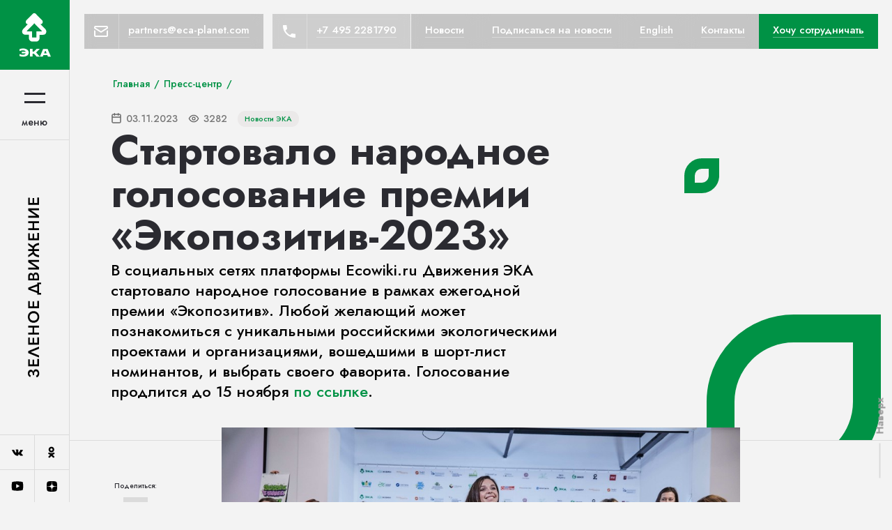

--- FILE ---
content_type: text/html; charset=UTF-8
request_url: https://ecamir.ru/press/startovalo-narodnoe-golosovanie-premii-ekopozitiv-2023/
body_size: 7634
content:
<!DOCTYPE html>
<html data-wf-page="6006d53642baa9772df0f379" data-wf-site="5f70e8cdfc72a34a7a7a1aac">
<head>
  <meta charset="utf-8">
  <title>Стартовало народное голосование премии «Экопозитив-2023»</title>

  <script src="https://ajax.googleapis.com/ajax/libs/webfont/1.6.26/webfont.js" type="text/javascript"></script>
  <script type="text/javascript">
      WebFont.load({
        google: {
          families: ["DM Sans:regular,italic,500,500italic,700,700italic", "Prosto One:regular:cyrillic,latin", "Jost:300,regular,500,600,700,800,900:cyrillic,latin"]
        }
      });
    </script>
  <!-- [if lt IE 9]><script src="/local/templates/ecamir/js/html5shiv.min.js" type="text/javascript"></script><![endif] -->
  <script type="text/javascript">
      ! function(o, c) {
        var n = c.documentElement,
          t = " w-mod-";
        n.className += t + "js", ("ontouchstart" in o || o.DocumentTouch && c instanceof DocumentTouch) && (n.className += t + "touch")
      }(window, document);
    </script>

  <style>
      .page-content {
        -webkit-font-smoothing: antialiased;
        -moz-osx-font-smoothing: grayscale;
      }
    </style>
  <style>
      .letter {
        display: inline-block;
      }
      .tricksword {
        white-space: nowrap;
      }
    </style>

  <meta http-equiv="Content-Type" content="text/html; charset=UTF-8" />
<link href="/bitrix/cache/css/s1/ecamir/template_5fa260d2943398738cb769d1c7294c58/template_5fa260d2943398738cb769d1c7294c58_v1.css?1759842849269071" type="text/css"  data-template-style="true" rel="stylesheet" />
<meta content="width=device-width, initial-scale=1" name="viewport">
<link href="/local/templates/ecamir/images/favicon.png" rel="shortcut icon" type="image/x-icon">
<link href="/local/templates/ecamir/images/webclip.png" rel="apple-touch-icon">



<script type="text/javascript"  src="/bitrix/cache/js/s1/ecamir/template_6c393fbc2245f963eefbb11b7897e148/template_6c393fbc2245f963eefbb11b7897e148_v1.js?1759842849103805"></script>
<script type="text/javascript">var _ba = _ba || []; _ba.push(["aid", "2090273355f00dbe24b81c9ff6b06d35"]); _ba.push(["host", "ecamir.ru"]); (function() {var ba = document.createElement("script"); ba.type = "text/javascript"; ba.async = true;ba.src = (document.location.protocol == "https:" ? "https://" : "http://") + "bitrix.info/ba.js";var s = document.getElementsByTagName("script")[0];s.parentNode.insertBefore(ba, s);})();</script>


</head>
<body>

<!-- Yandex.Metrika counter -->
<script type="text/javascript" >
   (function(m,e,t,r,i,k,a){m[i]=m[i]||function(){(m[i].a=m[i].a||[]).push(arguments)};
   m[i].l=1*new Date();k=e.createElement(t),a=e.getElementsByTagName(t)[0],k.async=1,k.src=r,a.parentNode.insertBefore(k,a)})
   (window, document, "script", "https://mc.yandex.ru/metrika/tag.js", "ym");
   ym(37024420, "init", {
        clickmap:true,
        trackLinks:true,
        accurateTrackBounce:true,
        webvisor:true,
        trackHash:true
   });
</script>
<noscript><div><img src="https://mc.yandex.ru/watch/37024420" style="position:absolute; left:-9999px;" alt="" /></div></noscript>
<!-- /Yandex.Metrika counter -->

<!-- Top.Mail.Ru counter -->
<script type="text/javascript">
var _tmr = window._tmr || (window._tmr = []);
_tmr.push({id: "3350536", type: "pageView", start: (new Date()).getTime()});
(function (d, w, id) {
  if (d.getElementById(id)) return;
  var ts = d.createElement("script"); ts.type = "text/javascript"; ts.async = true; ts.id = id;
  ts.src = "https://top-fwz1.mail.ru/js/code.js";
  var f = function () {var s = d.getElementsByTagName("script")[0]; s.parentNode.insertBefore(ts, s);};
  if (w.opera == "[object Opera]") { d.addEventListener("DOMContentLoaded", f, false); } else { f(); }
})(document, window, "tmr-code");
</script>
<noscript><div><img src="https://top-fwz1.mail.ru/counter?id=3350536;js=na" style="position:absolute;left:-9999px;" alt="Top.Mail.Ru" /></div></noscript>
<!-- /Top.Mail.Ru counter -->

<script type="text/javascript">(window.Image ? (new Image()) : document.createElement('img')).src = location.protocol + '//vk.com/rtrg?r=LmnoHl6pSs34q30snHskOtaRjJgWrGKjOV8APlS3SegjiWHAHoZxvb5YhtiBf3RdKB/NyQUrQgp4tXwQOjiovmaPInMr28Gtgm1fvpAULs4M743zUlKAnP6z7KVmRbxoX6A5paAMc/NwMbWYhVAQeybo2tqjcF4NMU2T6jJbflA-';</script>

<script type="text/javascript">

  var _gaq = _gaq || [];
  _gaq.push(['_setAccount', 'UA-28646252-1']);
  _gaq.push(['_trackPageview']);

  (function() {
    var ga = document.createElement('script'); ga.type = 'text/javascript'; ga.async = true;
    ga.src = ('https:' == document.location.protocol ? 'https://ssl' : 'http://www') + '.google-analytics.com/ga.js';
    var s = document.getElementsByTagName('script')[0]; s.parentNode.insertBefore(ga, s);
  })();

</script>


  <div class="page-content">
     <div class="topbar-fixed">
      <div class="topbar-row">
        <div class="topbar-column1">
          <a href="mailto:partners@eca-planet.com" data-w-id="55a649e0-f75a-b5ca-0042-7f61b5137cb2" class="button-topbar email w-inline-block">
            <div class="button_icon"><img src="/local/templates/ecamir/images/icons8-important-mail.svg" width="24" alt=""></div>
            <div>
              <div>partners@eca-planet.com</div>
              <div class="button-line">
                <div class="button-line-absolute green"></div>
              </div>
            </div>
          </a>
          <a href="tel:+74952281790" data-w-id="55a649e0-f75a-b5ca-0042-7f61b5137cba" class="button-topbar phone w-inline-block">
            <div class="button_icon"><img src="/local/templates/ecamir/images/icons8-phone.svg" width="24" alt=""></div>
            <div>
              <div>+7 495 2281790</div>
              <div class="button-line">
                <div class="button-line-absolute green"></div>
              </div>
            </div>
          </a>
        </div>

		
        <div class="topbar-column2">
						  <a href="/press/"  data-w-id="55a649e0-f75a-b5ca-0042-7f61b5137cc3" class="button-topbar  w-inline-block">
				<div>
				  <div>Новости</div>
				  <div class="button-line">
					<div class="button-line-absolute green"></div>
				  </div>
				</div>
			  </a>
						  <a href="/subscribe/"  data-w-id="55a649e0-f75a-b5ca-0042-7f61b5137cc3" class="button-topbar  w-inline-block">
				<div>
				  <div>Подписаться на новости</div>
				  <div class="button-line">
					<div class="button-line-absolute green"></div>
				  </div>
				</div>
			  </a>
						  <a href="/about-eca/"  data-w-id="55a649e0-f75a-b5ca-0042-7f61b5137cc3" class="button-topbar  w-inline-block">
				<div>
				  <div>English</div>
				  <div class="button-line">
					<div class="button-line-absolute green"></div>
				  </div>
				</div>
			  </a>
						  <a href="/contacts/"  data-w-id="55a649e0-f75a-b5ca-0042-7f61b5137cc3" class="button-topbar  w-inline-block">
				<div>
				  <div>Контакты</div>
				  <div class="button-line">
					<div class="button-line-absolute green"></div>
				  </div>
				</div>
			  </a>
						  <a href="/contacts/"  data-w-id="55a649e0-f75a-b5ca-0042-7f61b5137cc3" class="button-topbar cta w-inline-block">
				<div>
				  <div>Хочу сотрудничать</div>
				  <div class="button-line">
					<div class="button-line-absolute green"></div>
				  </div>
				</div>
			  </a>
			                  </div>
      </div>
      <div class="navigation-wrapper">
        <nav class="navigation">
          <div class="top-part-wrapper">
            <div class="top-part-logo green">
              <a href="index.html" class="eca-logo w-inline-block"><img src="/local/templates/ecamir/images/logo-eca-snew__white.svg" loading="lazy" width="35" alt="ECA" class="eca-logo-vertical"><img src="/local/templates/ecamir/images/eca-logo--horiz--white.svg" loading="lazy" width="35" alt="" class="eca-logo-horizontal"></a>
            </div>
            <a href="/about-eca/" data-w-id="add05c55-83ca-d208-c382-77d9ac9062dd" class="top-button-english-mobile w-inline-block">
              <div>
                <div>In English</div>
                <div class="button-line">
                  <div class="button-line-absolute green"></div>
                </div>
              </div>
            </a>
            <div class="top-part-burger">
              <div data-w-id="6c4cb1db-31dc-8d8a-a8c8-8edaf9b9d406" class="hamburger">
                <div class="line-1"></div>
                <div class="line-2"></div>
              </div>
              <div class="text-block-3"> меню</div>
            </div>
          </div>
          <div class="center-part">
            <a href="/" class="logo-brand w-inline-block"><img src="/local/templates/ecamir/images/eca-text-logo__black.svg" alt="" class="logo-image"></a>
          </div>
          <div class="last-part">
            <div class="social-wrapper-nav none">
              <div class="social-content">
                <a href="https://vk.com/club19246997" target="_blank" class="social-icon first-icon w-inline-block"><img src="/local/templates/ecamir/images/icon-vk.svg" width="18" alt="" class="dark-color"></a>
                                <a href="https://ok.ru/group/51623734411394" target="_blank" class="social-icon w-inline-block"><img src="/local/templates/ecamir/images/icons8-ok.svg" width="23" alt="" class="dark-color"></a>
                                <a href="https://www.youtube.com/channel/UCaM65A-wHuXQAlX8SZeWUng" target="_blank" class="social-icon w-inline-block"><img src="/local/templates/ecamir/images/icons8-youtube-play.svg" width="20" alt="" class="dark-color"></a>
                <a href="https://zen.yandex.ru/ecamir" target="_blank" class="social-icon w-inline-block"><img src="/local/templates/ecamir/images/icon-zen.svg" width="15" alt="" class="dark-color"></a>
              </div>
            </div>
          </div>
        </nav>
        <div class="navigation-menu">
				<div class="navbg"></div>
          <div class="menu-wrapper">
            <div class="site-search w-embed">
              <div class="site-search-block">
                <form data-name="Search" id="Form-Search" name="Form-Search" class="site-search-form" action="/search/">
                  <input type="text" class="site-search-field w-input" maxlength="256" name="q" data-name="Site Search" placeholder="Поиск по сайту" id="site-search" contenteditable="false">
                  <input type="submit" value="" data-wait="Ищем..." class="site-search-submit-button w-button">
                </form>
              </div>
            </div>
			
	<div class="flex-nav">
					  <a href="/" class="nav-link w-inline-block">
				<div>На главную</div>
				<div class="navigation-line"></div>
			  </a>
					  <a href="/about/" class="nav-link w-inline-block">
				<div>Об ЭКА</div>
				<div class="navigation-line"></div>
			  </a>
					  <a href="/projects/" class="nav-link w-inline-block">
				<div>Проекты</div>
				<div class="navigation-line"></div>
			  </a>
					  <a href="/sotrudnichestvo/" class="nav-link w-inline-block">
				<div>Сотрудничество</div>
				<div class="navigation-line"></div>
			  </a>
					  <a href="/business/" class="nav-link w-inline-block">
				<div>Для бизнеса</div>
				<div class="navigation-line"></div>
			  </a>
					  <a href="/jobs/" class="nav-link w-inline-block">
				<div>Работа в ЭКА</div>
				<div class="navigation-line"></div>
			  </a>
					  <a href="/press/" class="nav-link w-inline-block">
				<div>Новости</div>
				<div class="navigation-line"></div>
			  </a>
					  <a href="/materialy/" class="nav-link w-inline-block">
				<div>Материалы</div>
				<div class="navigation-line"></div>
			  </a>
					  <a href="/contacts/" class="nav-link w-inline-block">
				<div>Контакты</div>
				<div class="navigation-line"></div>
			  </a>
			</div>
	
			           <div class="contact-flex">
              <a href="#" class="button-simple partnership w-inline-block">
                <div>
                  <div>Сотрудничество</div>
                  <div class="button-line">
                    <div class="button-line-absolute white"></div>
                  </div>
                </div>
              </a>
              <a href="/jobs/" class="button-simple hiring w-inline-block">
                <div>
                  <div>Вакансии</div>
                  <div class="button-line">
                    <div class="button-line-absolute white"></div>
                  </div>
                </div>
              </a>
            </div>
          </div>
        </div>
      </div>
	  </div>
    <div class="navigation-wrapper">
      <nav class="navigation">
        <div class="top-part-wrapper">
          <div class="top-part-logo green">
            <a href="/" class="eca-logo w-inline-block"><img src="/local/templates/ecamir/images/logo-eca-snew__white.svg" loading="lazy" width="35" alt="ECA" class="eca-logo-vertical"><img src="/local/templates/ecamir/images/eca-logo--horiz--white.svg" loading="lazy" width="35" alt="" class="eca-logo-horizontal"></a>
          </div>
          <a href="/about-eca/" data-w-id="add05c55-83ca-d208-c382-77d9ac9062dd" class="top-button-english-mobile w-inline-block">
            <div>
              <div>In English</div>
              <div class="button-line">
                <div class="button-line-absolute green"></div>
              </div>
            </div>
          </a>
          <div class="top-part-burger">
            <div data-w-id="6c4cb1db-31dc-8d8a-a8c8-8edaf9b9d406" class="hamburger">
              <div class="line-1"></div>
              <div class="line-2"></div>
            </div>
            <div class="text-block-3"> меню</div>
          </div>
        </div>
        <div class="center-part">
          <a href="/" class="logo-brand w-inline-block"><img src="/local/templates/ecamir/images/eca-text-logo__black.svg" alt="" class="logo-image"></a>
        </div>
        <div class="last-part">
          <div class="social-wrapper-nav none">
            <div class="social-content">
              <a href="https://vk.com/club19246997" target="_blank" class="social-icon first-icon w-inline-block"><img src="/local/templates/ecamir/images/icon-vk.svg" width="18" alt="" class="dark-color"></a>
                            <a href="https://ok.ru/group/51623734411394" target="_blank" class="social-icon w-inline-block"><img src="/local/templates/ecamir/images/icons8-ok.svg" width="23" alt="" class="dark-color"></a>
                            <a href="https://www.youtube.com/channel/UCaM65A-wHuXQAlX8SZeWUng" target="_blank" class="social-icon w-inline-block"><img src="/local/templates/ecamir/images/icons8-youtube-play.svg" width="20" alt="" class="dark-color"></a>
              <a href="https://zen.yandex.ru/ecamir" target="_blank" class="social-icon w-inline-block"><img src="/local/templates/ecamir/images/icon-zen.svg" width="15" alt="" class="dark-color"></a>
            </div>
          </div>
        </div>
      </nav>
      <div class="navigation-menu">
        <div class="menu-wrapper">
          <div class="site-search w-embed">
            <div class="site-search-block">
              <form data-name="Search" id="Form-Search" name="Form-Search" class="site-search-form" action="/search/">
                <input type="text" class="site-search-field w-input" maxlength="256" name="q" data-name="Site Search" placeholder="Поиск по сайту" id="site-search" contenteditable="false">
                <input type="submit" value="" data-wait="Ищем..." class="site-search-submit-button w-button">
              </form>
            </div>
          </div>
			
	<div class="flex-nav">
					  <a href="/" class="nav-link w-inline-block">
				<div>На главную</div>
				<div class="navigation-line"></div>
			  </a>
					  <a href="/about/" class="nav-link w-inline-block">
				<div>Об ЭКА</div>
				<div class="navigation-line"></div>
			  </a>
					  <a href="/projects/" class="nav-link w-inline-block">
				<div>Проекты</div>
				<div class="navigation-line"></div>
			  </a>
					  <a href="/sotrudnichestvo/" class="nav-link w-inline-block">
				<div>Сотрудничество</div>
				<div class="navigation-line"></div>
			  </a>
					  <a href="/business/" class="nav-link w-inline-block">
				<div>Для бизнеса</div>
				<div class="navigation-line"></div>
			  </a>
					  <a href="/jobs/" class="nav-link w-inline-block">
				<div>Работа в ЭКА</div>
				<div class="navigation-line"></div>
			  </a>
					  <a href="/press/" class="nav-link w-inline-block">
				<div>Новости</div>
				<div class="navigation-line"></div>
			  </a>
					  <a href="/materialy/" class="nav-link w-inline-block">
				<div>Материалы</div>
				<div class="navigation-line"></div>
			  </a>
					  <a href="/contacts/" class="nav-link w-inline-block">
				<div>Контакты</div>
				<div class="navigation-line"></div>
			  </a>
			</div>
			
        </div>
      </div>
    </div>    <div id="Top" class="banner-bottom-border">
      <div class="container w-container">
        <div class="sub-grid">
          <div class="banner-info">
            <div class="top-margin">
			  <div class="braedcrumb">
				
				<p class="breadcrumb-paragraph">
				<a href="/" class="white-link in-breadcrumb">Главная</a>
			
				<p class="breadcrumb-paragraph">/</p>
				<p class="breadcrumb-paragraph">
				<a href="/press/" class="white-link in-breadcrumb">Пресс-центр</a>
			<p class="breadcrumb-paragraph">/</p></div>            </div>
            <div class="top-margin">
				
  <div class="page-meta">
	<div class="page-meta-date">
		<img src="/local/templates/ecamir/images/icon_calendar--grey.svg" loading="lazy" alt="" class="slide-meta-icon">
	  <div>03.11.2023</div>
	</div>
	<div class="page-meta-date">
		<img src="/local/templates/ecamir/images/eye.svg" loading="lazy" alt="" class="slide-meta-icon">
	  <div>3282</div>
	</div>
	<a href="/press/?sec=11" class="w-inline-block">
	  <div class="category-in-press-list green">Новости ЭКА</div>
	</a>
	
  </div>
            </div>
            <h1 class="banner-title">Стартовало народное голосование премии «Экопозитив-2023»</h1>
				<p class="sub-title-banner b">В социальных сетях платформы Ecowiki.ru Движения ЭКА стартовало народное голосование в рамках ежегодной премии «Экопозитив». Любой желающий может познакомиться с уникальными российскими экологическими проектами и организациями, вошедшими в шорт-лист номинантов, и выбрать своего фаворита. Голосование продлится до 15 ноября <a href="https://vk.com/votingapp?mid=-10452038" target="_blank">по ссылке</a>.</p>          </div>
        </div>
      </div>
      <div class="leaf-2"></div>
      <div class="leaf-3"></div>
    </div>
	
	<div class="section-press">
  <div class="container--page">
	<div class="share-page-widget">
	  <div class="share-title">Поделиться:<strong><br></strong></div>
	  <div class="share-list">
				<a href="#" class="share-item vk w-button"></a>
		<a href="#" class="share-item telegram w-button"></a>
		<a href="#" class="share-item twitter w-button"></a>
		<a href="#" class="share-item getlink w-button"></a>
	  </div>
	</div>
	<div class="_70 center">
	  <div class="rich-text w-richtext">
		<div>
 <img width="1024" alt="IMG_9384_1.jpg" src="/upload/medialibrary/e1a/ka1fx3fpa5yacgkzbi2ntzg7pb5ry7xx.jpg" height="683" title="IMG_9384_1.jpg">
</div>
<p>
 <i>«В 2023 году на «Экопозитив» поступило рекордное количество заявок. В сумме у нас было 639 кандидатов со всей России. В финал премии в итоге попала 71 заявка, среди которых экспертное жюри и народная аудитория определят победителей. Мы искренне рады, что с каждым годом все больше кандидатов из разных «зеленых» сфер, от экозащиты до бизнеса. Благодарим экосообщество за доверие и надеемся, что «Экопозитив» даст многим проектам импульс к дальнейшему развитию»</i>, – прокомментировала<b> Елена Горохова, директор Движения ЭКА</b>.
</p>
<p>
	 В 2023 году «Экопозитив» проводится при поддержке Фонда «Экология» Россельхозбанка. Директор Фонда прокомментировала решение поддержать премию:
</p>
<p>
 <i>«Забота об окружающей среде – один из ключевых приоритетов Россельхозбанка. Фонд «Экология» был создан банком в октябре 2021 года именно для реализации этого направления деятельности. В этом году мы реализовали разные экологические проекты, в том числе всероссийский проект по очистке прибрежных зон с Росприроднадзором, а также собственный проект – Центр экоинициатив сотрудников РСХБ. И именно поэтому мы решили поддержать премию «Экопозитив-2023». Мы уверены, каждый из более 600 поданных проектов достоин призового места, и желаем участникам успеха в реализации всех их инициатив»</i>, – отметила <b>Эльмира Морозова, директор Фонда «Экология»</b>.&nbsp;
</p>
<p>
 <i>«В прошлом году мы попытали удачу в премии «Экопозитив», подав заявку в номинацию «Экологически ответственный бизнес». Мы собрали наши проекты, реализованные за год. Для компании GRASS участие в экологической премии «Экопозитив» – это проверка на прочность нашей деятельности по устойчивому развитию. И мы успешно ее прошли, получив заветную награду. Значит, мы на верном пути»</i>, – добавил <b>Андрей Скрыпник, руководитель направления по устойчивому развитию компании GRASS</b>.&nbsp;
</p>
<p>
	 На премию в 2023 году претендуют проекты в 9 номинациях:
</p>
 <br>
<table>
 <colgroup><col><col></colgroup>
<tbody>
<tr>
	<td>
		<ul>
			<li>
			<p>
				 Экологические общественные организации и объединения
			</p>
 </li>
			<li>
			<p>
				 Медиа в экосфере
			</p>
 </li>
			<li>
			<p>
				 Экологические инициативы: экопросвещение
			</p>
 </li>
			<li>
			<p>
				 Благоприятная окружающая среда и сохранение экосистем суши
			</p>
 </li>
			<li>
			<p>
				 Экологические инициативы: зоозащита
			</p>
 </li>
		</ul>
 <br>
	</td>
	<td>
 <br>
		<ul>
			<li>
			<p>
				 Экологические инициативы: сохранение водных экосистем
			</p>
 </li>
			<li>
			<p>
				 На защите экоправ
			</p>
 </li>
			<li>
			<p>
				 Бизнес в экологической сфере
			</p>
 </li>
			<li>
			<p>
				 Экологически ответственный бизнес
			</p>
 </li>
		</ul>
 <br>
	</td>
</tr>
</tbody>
</table>
<p>
	 В каждой из номинаций определят двух победителей. Одного выберет аудитория в социальных сетях, второго – члены жюри премии. С полным составом жюри можно ознакомиться на <a href="https://ecopositiv.ru/juri" target="_blank">сайте</a>. Это позволит большему количеству проектов получить широкое признание, а аудитории – узнать отечественные экоинициативы с разных сторон.
</p>
<p>
	 Победителей народного голосования в каждой из номинаций пригласят на торжественную церемонию награждения, которая пройдет 1 декабря в Москве. Они получат почетные дипломы, статуэтки и подарки от партнеров.&nbsp;
</p>
 <br>
<p>
 <b>Справка: </b>
</p>
<p>
	 «Экопозитив» – ежегодная всероссийская независимая премия, учрежденная Движением ЭКА в 2011 году. Ее цель – отметить заслуги организаций и отдельных людей, которые внесли значимый вклад в сохранение природы, защиту экологических прав и улучшение экологической ситуации в России. За время проведения премии ее лауреатами стали более 100 инициатив, организаций и отдельных людей, выбранных среди более 2000 претендентов.&nbsp;
</p>
 <br>
<p>
 <b>Контакты для СМИ: </b>
</p>
<p>
	 Екатерина Грановская,
</p>
<p>
	 PR-менеджер Движения ЭКА
</p>
<p>
	 +79661724542
</p>
<p>
 <a href="mailto:e.granovskaya@eca-planet.com" target="_blank">e.granovskaya@eca-planet.com</a>&nbsp;
</p>	  </div>
	</div>
  </div>
</div>    		<div class="footer">
		  <div id="w-node-ef773114c15f-3114c15e" class="footer-column contacts">
			<div>
			  <div class="margin-footer">
				<p class="footer-paragraph-white">У вас остались вопросы или есть предложение?</p>
			  </div>
			  <div class="top-margin more">
				<div class="contact-flex">
				  <a href="mailto:partners@eca-planet.com" class="button-simple contact w-inline-block">
					<div class="contact-icon-footer"><img src="/local/templates/ecamir/images/icons8-important-mail.svg" width="24" alt=""></div>
					<div>
					  <div>partners@eca-planet.com</div>
					  <div class="button-line">
						<div class="button-line-absolute green"></div>
					  </div>
					</div>
				  </a>
				  <div class="top-margin _15px">
					<a href="tel:+74952281790" class="button-simple contact w-inline-block">
					  <div class="contact-icon-footer"><img src="/local/templates/ecamir/images/icons8-phone.svg" width="24" alt=""></div>
					  <div>
						<div>+7 495 228-17-90</div>
						<div class="button-line">
						  <div class="button-line-absolute green"></div>
						</div>
					  </div>
					</a>
				  </div>
				</div>
			  </div>
			</div>
		  </div>
			
  <div id="w-node-ef773114c179-3114c15e" class="footer-column in-mobile">
	<div class="footer-menu">
				  <a href="/about/" aria-current="page" class="button-footer-menu w-inline-block w--current">
			<div>О движении</div>
			<div class="button-line">
			  <div class="button-line-absolute"></div>
			</div>
		  </a>
				  <a href="/projects/" aria-current="page" class="button-footer-menu w-inline-block w--current">
			<div>Проекты</div>
			<div class="button-line">
			  <div class="button-line-absolute"></div>
			</div>
		  </a>
				  <a href="/team/" aria-current="page" class="button-footer-menu w-inline-block w--current">
			<div>Команда</div>
			<div class="button-line">
			  <div class="button-line-absolute"></div>
			</div>
		  </a>
				  <a href="/reports/" aria-current="page" class="button-footer-menu w-inline-block w--current">
			<div>Отчеты</div>
			<div class="button-line">
			  <div class="button-line-absolute"></div>
			</div>
		  </a>
				  <a href="/press/" aria-current="page" class="button-footer-menu w-inline-block w--current">
			<div>Новости</div>
			<div class="button-line">
			  <div class="button-line-absolute"></div>
			</div>
		  </a>
				  <a href="/contacts/" aria-current="page" class="button-footer-menu w-inline-block w--current">
			<div>Контакты</div>
			<div class="button-line">
			  <div class="button-line-absolute"></div>
			</div>
		  </a>
			</div>
  </div>
		  <div id="w-node-acf05f01f85c-3114c15e" class="footer-column in-mobile">
			<div class="footer-third-column">
			  <p class="footer-paragraph-white">Хотите работать в нашей команде?</p>
			  <div class="top-margin _5px">
				<a href="/jobs/" class="button-simple contact with-padding wac w-inline-block">
				  <div>
					<div>ВАКАНСИИ</div>
					<div class="button-line">
					  <div class="button-line-absolute white"></div>
					</div>
				  </div>
				</a>
			  </div>
			</div>
			
				   <div class="top-margin _15px">
					<a href="/soglashenie/" class="button-simple contact w-inline-block" target="_blank">
					  
					  <div>
						<div>Соглашение об использовании сайта</div>
						<div class="button-line">
						  <div class="button-line-absolute green"></div>
						</div>
					  </div>
					</a>
				  </div>
			

<div class="top-margin _15px">
					<a href="politika-konfidentsialnosti/" class="button-simple contact w-inline-block" target="_blank">
					  
					  <div>
						<div>Политика в отношении обработки персональных данных</div>
						<div class="button-line">
						  <div class="button-line-absolute green"></div>
						</div>
					  </div>
					</a>
				  </div>

			
		  </div>
		</div>
		
	</div>

  <div class="html-embed w-embed">
    <style>
        .button-topbar {
          backdrop-filter: blur(.5em);
          -webkit-backdrop-filter: blur(.5em);
        }
        .newss {
          backdrop-filter: blur(.5em);
          -webkit-backdrop-filter: blur(.5em);
        }
      </style>
  </div>
  
	<a href="#Top" class="scroll-to-top w-inline-block">
	  <div class="scroll-line">
		<div class="line-absolute"></div>
	  </div>
	  <div class="scroll-text">Наверх</div>
	</a>
  <script src="/local/templates/ecamir/js/ecamir-v2.js"></script>
  <!-- [if lte IE 9]><script src="/local/templates/ecamir/js/placeholders.min.js"></script><![endif] -->
  <script src="/local/templates/ecamir/js/custom.js"></script>
</body>
</html>

--- FILE ---
content_type: text/css
request_url: https://ecamir.ru/bitrix/cache/css/s1/ecamir/template_5fa260d2943398738cb769d1c7294c58/template_5fa260d2943398738cb769d1c7294c58_v1.css?1759842849269071
body_size: 269246
content:


/* Start:/local/templates/ecamir/css/normalize.css?16153042417772*/
/*! normalize.css v3.0.3 | MIT License | github.com/necolas/normalize.css */
/**
 * 1. Set default font family to sans-serif.
 * 2. Prevent iOS and IE text size adjust after device orientation change,
 *    without disabling user zoom.
 */
html {
  font-family: sans-serif;
  /* 1 */
  -ms-text-size-adjust: 100%;
  /* 2 */
  -webkit-text-size-adjust: 100%;
  /* 2 */
}
/**
 * Remove default margin.
 */
body {
  margin: 0;
}
/* HTML5 display definitions
   ========================================================================== */
/**
 * Correct `block` display not defined for any HTML5 element in IE 8/9.
 * Correct `block` display not defined for `details` or `summary` in IE 10/11
 * and Firefox.
 * Correct `block` display not defined for `main` in IE 11.
 */
article,
aside,
details,
figcaption,
figure,
footer,
header,
hgroup,
main,
menu,
nav,
section,
summary {
  display: block;
}
/**
 * 1. Correct `inline-block` display not defined in IE 8/9.
 * 2. Normalize vertical alignment of `progress` in Chrome, Firefox, and Opera.
 */
audio,
canvas,
progress,
video {
  display: inline-block;
  /* 1 */
  vertical-align: baseline;
  /* 2 */
}
/**
 * Prevent modern browsers from displaying `audio` without controls.
 * Remove excess height in iOS 5 devices.
 */
audio:not([controls]) {
  display: none;
  height: 0;
}
/**
 * Address `[hidden]` styling not present in IE 8/9/10.
 * Hide the `template` element in IE 8/9/10/11, Safari, and Firefox < 22.
 */
[hidden],
template {
  display: none;
}
/* Links
   ========================================================================== */
/**
 * Remove the gray background color from active links in IE 10.
 */
a {
  background-color: transparent;
}
/**
 * Improve readability of focused elements when they are also in an
 * active/hover state.
 */
a:active,
a:hover {
  outline: 0;
}
/* Text-level semantics
   ========================================================================== */
/**
 * Address styling not present in IE 8/9/10/11, Safari, and Chrome.
 */
abbr[title] {
  border-bottom: 1px dotted;
}
/**
 * Address style set to `bolder` in Firefox 4+, Safari, and Chrome.
 */
b,
strong {
  font-weight: bold;
}
/**
 * Address styling not present in Safari and Chrome.
 */
dfn {
  font-style: italic;
}
/**
 * Address variable `h1` font-size and margin within `section` and `article`
 * contexts in Firefox 4+, Safari, and Chrome.
 */
h1 {
  font-size: 2em;
  margin: 0.67em 0;
}
/**
 * Address styling not present in IE 8/9.
 */
mark {
  background: #ff0;
  color: #000;
}
/**
 * Address inconsistent and variable font size in all browsers.
 */
small {
  font-size: 80%;
}
/**
 * Prevent `sub` and `sup` affecting `line-height` in all browsers.
 */
sub,
sup {
  font-size: 75%;
  line-height: 0;
  position: relative;
  vertical-align: baseline;
}
sup {
  top: -0.5em;
}
sub {
  bottom: -0.25em;
}
/* Embedded content
   ========================================================================== */
/**
 * Remove border when inside `a` element in IE 8/9/10.
 */
img {
  border: 0;
}
/**
 * Correct overflow not hidden in IE 9/10/11.
 */
svg:not(:root) {
  overflow: hidden;
}
/* Grouping content
   ========================================================================== */
/**
 * Address margin not present in IE 8/9 and Safari.
 */
figure {
  margin: 1em 40px;
}
/**
 * Address differences between Firefox and other browsers.
 */
hr {
  box-sizing: content-box;
  height: 0;
}
/**
 * Contain overflow in all browsers.
 */
pre {
  overflow: auto;
}
/**
 * Address odd `em`-unit font size rendering in all browsers.
 */
code,
kbd,
pre,
samp {
  font-family: monospace, monospace;
  font-size: 1em;
}
/* Forms
   ========================================================================== */
/**
 * Known limitation: by default, Chrome and Safari on OS X allow very limited
 * styling of `select`, unless a `border` property is set.
 */
/**
 * 1. Correct color not being inherited.
 *    Known issue: affects color of disabled elements.
 * 2. Correct font properties not being inherited.
 * 3. Address margins set differently in Firefox 4+, Safari, and Chrome.
 */
button,
input,
optgroup,
select,
textarea {
  color: inherit;
  /* 1 */
  font: inherit;
  /* 2 */
  margin: 0;
  /* 3 */
}
/**
 * Address `overflow` set to `hidden` in IE 8/9/10/11.
 */
button {
  overflow: visible;
}
/**
 * Address inconsistent `text-transform` inheritance for `button` and `select`.
 * All other form control elements do not inherit `text-transform` values.
 * Correct `button` style inheritance in Firefox, IE 8/9/10/11, and Opera.
 * Correct `select` style inheritance in Firefox.
 */
button,
select {
  text-transform: none;
}
/**
 * 1. Avoid the WebKit bug in Android 4.0.* where (2) destroys native `audio`
 *    and `video` controls.
 * 2. Correct inability to style clickable `input` types in iOS.
 * 3. Improve usability and consistency of cursor style between image-type
 *    `input` and others.
 * 4. CUSTOM FOR WEBFLOW: Removed the input[type="submit"] selector to reduce
 *    specificity and defer to the .w-button selector
 */
button,
html input[type="button"],
input[type="reset"] {
  -webkit-appearance: button;
  /* 2 */
  cursor: pointer;
  /* 3 */
}
/**
 * Re-set default cursor for disabled elements.
 */
button[disabled],
html input[disabled] {
  cursor: default;
}
/**
 * Remove inner padding and border in Firefox 4+.
 */
button::-moz-focus-inner,
input::-moz-focus-inner {
  border: 0;
  padding: 0;
}
/**
 * Address Firefox 4+ setting `line-height` on `input` using `!important` in
 * the UA stylesheet.
 */
input {
  line-height: normal;
}
/**
 * It's recommended that you don't attempt to style these elements.
 * Firefox's implementation doesn't respect box-sizing, padding, or width.
 *
 * 1. Address box sizing set to `content-box` in IE 8/9/10.
 * 2. Remove excess padding in IE 8/9/10.
 */
input[type="checkbox"],
input[type="radio"] {
  box-sizing: border-box;
  /* 1 */
  padding: 0;
  /* 2 */
}
/**
 * Fix the cursor style for Chrome's increment/decrement buttons. For certain
 * `font-size` values of the `input`, it causes the cursor style of the
 * decrement button to change from `default` to `text`.
 */
input[type="number"]::-webkit-inner-spin-button,
input[type="number"]::-webkit-outer-spin-button {
  height: auto;
}
/**
 * 1. CUSTOM FOR WEBFLOW: changed from `textfield` to `none` to normalize iOS rounded input
 * 2. CUSTOM FOR WEBFLOW: box-sizing: content-box rule removed
 *    (similar to normalize.css >=4.0.0)
 */
input[type="search"] {
  -webkit-appearance: none;
  /* 1 */
}
/**
 * Remove inner padding and search cancel button in Safari and Chrome on OS X.
 * Safari (but not Chrome) clips the cancel button when the search input has
 * padding (and `textfield` appearance).
 */
input[type="search"]::-webkit-search-cancel-button,
input[type="search"]::-webkit-search-decoration {
  -webkit-appearance: none;
}
/**
 * Define consistent border, margin, and padding.
 */
fieldset {
  border: 1px solid #c0c0c0;
  margin: 0 2px;
  padding: 0.35em 0.625em 0.75em;
}
/**
 * 1. Correct `color` not being inherited in IE 8/9/10/11.
 * 2. Remove padding so people aren't caught out if they zero out fieldsets.
 */
legend {
  border: 0;
  /* 1 */
  padding: 0;
  /* 2 */
}
/**
 * Remove default vertical scrollbar in IE 8/9/10/11.
 */
textarea {
  overflow: auto;
}
/**
 * Don't inherit the `font-weight` (applied by a rule above).
 * NOTE: the default cannot safely be changed in Chrome and Safari on OS X.
 */
optgroup {
  font-weight: bold;
}
/* Tables
   ========================================================================== */
/**
 * Remove most spacing between table cells.
 */
table {
  border-collapse: collapse;
  border-spacing: 0;
}
td,
th {
  padding: 0;
}

/* End */


/* Start:/local/templates/ecamir/css/components.css?161530424139055*/
@font-face {
  font-family: 'webflow-icons';
  src: url("[data-uri]") format('truetype');
  font-weight: normal;
  font-style: normal;
}
[class^="w-icon-"],
[class*=" w-icon-"] {
  /* use !important to prevent issues with browser extensions that change fonts */
  font-family: 'webflow-icons' !important;
  speak: none;
  font-style: normal;
  font-weight: normal;
  font-variant: normal;
  text-transform: none;
  line-height: 1;
  /* Better Font Rendering =========== */
  -webkit-font-smoothing: antialiased;
  -moz-osx-font-smoothing: grayscale;
}
.w-icon-slider-right:before {
  content: "\e600";
}
.w-icon-slider-left:before {
  content: "\e601";
}
.w-icon-nav-menu:before {
  content: "\e602";
}
.w-icon-arrow-down:before,
.w-icon-dropdown-toggle:before {
  content: "\e603";
}
.w-icon-file-upload-remove:before {
  content: "\e900";
}
.w-icon-file-upload-icon:before {
  content: "\e903";
}
* {
  -webkit-box-sizing: border-box;
  -moz-box-sizing: border-box;
  box-sizing: border-box;
}
html {
  height: 100%;
}
body {
  margin: 0;
  min-height: 100%;
  background-color: #fff;
  font-family: Arial, sans-serif;
  font-size: 14px;
  line-height: 20px;
  color: #333;
}
img {
  max-width: 100%;
  vertical-align: middle;
  display: inline-block;
}
html.w-mod-touch * {
  background-attachment: scroll !important;
}
.w-block {
  display: block;
}
.w-inline-block {
  max-width: 100%;
  display: inline-block;
}
.w-clearfix:before,
.w-clearfix:after {
  content: " ";
  display: table;
  grid-column-start: 1;
  grid-row-start: 1;
  grid-column-end: 2;
  grid-row-end: 2;
}
.w-clearfix:after {
  clear: both;
}
.w-hidden {
  display: none;
}
.w-button {
  display: inline-block;
  padding: 9px 15px;
  background-color: #3898EC;
  color: white;
  border: 0;
  line-height: inherit;
  text-decoration: none;
  cursor: pointer;
  border-radius: 0;
}
input.w-button {
  -webkit-appearance: button;
}
html[data-w-dynpage] [data-w-cloak] {
  color: transparent !important;
}
.w-webflow-badge,
.w-webflow-badge * {
  position: static;
  left: auto;
  top: auto;
  right: auto;
  bottom: auto;
  z-index: auto;
  display: block;
  visibility: visible;
  overflow: visible;
  overflow-x: visible;
  overflow-y: visible;
  box-sizing: border-box;
  width: auto;
  height: auto;
  max-height: none;
  max-width: none;
  min-height: 0;
  min-width: 0;
  margin: 0;
  padding: 0;
  float: none;
  clear: none;
  border: 0 none transparent;
  border-radius: 0;
  background: none;
  background-image: none;
  background-position: 0% 0%;
  background-size: auto auto;
  background-repeat: repeat;
  background-origin: padding-box;
  background-clip: border-box;
  background-attachment: scroll;
  background-color: transparent;
  box-shadow: none;
  opacity: 1.0;
  transform: none;
  transition: none;
  direction: ltr;
  font-family: inherit;
  font-weight: inherit;
  color: inherit;
  font-size: inherit;
  line-height: inherit;
  font-style: inherit;
  font-variant: inherit;
  text-align: inherit;
  letter-spacing: inherit;
  text-decoration: inherit;
  text-indent: 0;
  text-transform: inherit;
  list-style-type: disc;
  text-shadow: none;
  font-smoothing: auto;
  vertical-align: baseline;
  cursor: inherit;
  white-space: inherit;
  word-break: normal;
  word-spacing: normal;
  word-wrap: normal;
}
.w-webflow-badge {
  position: fixed !important;
  display: inline-block !important;
  visibility: visible !important;
  opacity: 1 !important;
  z-index: 2147483647 !important;
  top: auto !important;
  right: 12px !important;
  bottom: 12px !important;
  left: auto !important;
  color: #AAADB0 !important;
  background-color: #fff !important;
  border-radius: 3px !important;
  padding: 6px 8px 6px 6px !important;
  font-size: 12px !important;
  opacity: 1.0 !important;
  line-height: 14px !important;
  text-decoration: none !important;
  transform: none !important;
  margin: 0 !important;
  width: auto !important;
  height: auto !important;
  overflow: visible !important;
  white-space: nowrap;
  box-shadow: 0 0 0 1px rgba(0, 0, 0, 0.1), 0px 1px 3px rgba(0, 0, 0, 0.1);
  cursor: pointer;
}
.w-webflow-badge > img {
  display: inline-block !important;
  visibility: visible !important;
  opacity: 1 !important;
  vertical-align: middle !important;
}
h1,
h2,
h3,
h4,
h5,
h6 {
  font-weight: bold;
  margin-bottom: 10px;
}
h1 {
  font-size: 38px;
  line-height: 44px;
  margin-top: 20px;
}
h2 {
  font-size: 32px;
  line-height: 36px;
  margin-top: 20px;
}
h3 {
  font-size: 24px;
  line-height: 30px;
  margin-top: 20px;
}
h4 {
  font-size: 18px;
  line-height: 24px;
  margin-top: 10px;
}
h5 {
  font-size: 14px;
  line-height: 20px;
  margin-top: 10px;
}
h6 {
  font-size: 12px;
  line-height: 18px;
  margin-top: 10px;
}
p {
  margin-top: 0;
  margin-bottom: 10px;
}
blockquote {
  margin: 0 0 10px 0;
  padding: 10px 20px;
  border-left: 5px solid #E2E2E2;
  font-size: 18px;
  line-height: 22px;
}
figure {
  margin: 0;
  margin-bottom: 10px;
}
figcaption {
  margin-top: 5px;
  text-align: center;
}
ul,
ol {
  margin-top: 0px;
  margin-bottom: 10px;
  padding-left: 40px;
}
.w-list-unstyled {
  padding-left: 0;
  list-style: none;
}
.w-embed:before,
.w-embed:after {
  content: " ";
  display: table;
  grid-column-start: 1;
  grid-row-start: 1;
  grid-column-end: 2;
  grid-row-end: 2;
}
.w-embed:after {
  clear: both;
}
.w-video {
  width: 100%;
  position: relative;
  padding: 0;
}
.w-video iframe,
.w-video object,
.w-video embed {
  position: absolute;
  top: 0;
  left: 0;
  width: 100%;
  height: 100%;
}
fieldset {
  padding: 0;
  margin: 0;
  border: 0;
}
button,
html input[type="button"],
input[type="reset"] {
  border: 0;
  cursor: pointer;
  -webkit-appearance: button;
}
.w-form {
  margin: 0 0 15px;
}
.w-form-done {
  display: none;
  padding: 20px;
  text-align: center;
  background-color: #dddddd;
}
.w-form-fail {
  display: none;
  margin-top: 10px;
  padding: 10px;
  background-color: #ffdede;
}
label {
  display: block;
  margin-bottom: 5px;
  font-weight: bold;
}
.w-input,
.w-select {
  display: block;
  width: 100%;
  height: 38px;
  padding: 8px 12px;
  margin-bottom: 10px;
  font-size: 14px;
  line-height: 1.428571429;
  color: #333333;
  vertical-align: middle;
  background-color: #ffffff;
  border: 1px solid #cccccc;
}
.w-input:-moz-placeholder,
.w-select:-moz-placeholder {
  color: #999;
}
.w-input::-moz-placeholder,
.w-select::-moz-placeholder {
  color: #999;
  opacity: 1;
}
.w-input:-ms-input-placeholder,
.w-select:-ms-input-placeholder {
  color: #999;
}
.w-input::-webkit-input-placeholder,
.w-select::-webkit-input-placeholder {
  color: #999;
}
.w-input:focus,
.w-select:focus {
  border-color: #3898EC;
  outline: 0;
}
.w-input[disabled],
.w-select[disabled],
.w-input[readonly],
.w-select[readonly],
fieldset[disabled] .w-input,
fieldset[disabled] .w-select {
  cursor: not-allowed;
  background-color: #eeeeee;
}
textarea.w-input,
textarea.w-select {
  height: auto;
}
.w-select {
  background-color: #f3f3f3;
}
.w-select[multiple] {
  height: auto;
}
.w-form-label {
  display: inline-block;
  cursor: pointer;
  font-weight: normal;
  margin-bottom: 0px;
}
.w-radio {
  display: block;
  margin-bottom: 5px;
  padding-left: 20px;
}
.w-radio:before,
.w-radio:after {
  content: " ";
  display: table;
  grid-column-start: 1;
  grid-row-start: 1;
  grid-column-end: 2;
  grid-row-end: 2;
}
.w-radio:after {
  clear: both;
}
.w-radio-input {
  margin: 4px 0 0;
  margin-top: 1px \9;
  line-height: normal;
  float: left;
  margin-left: -20px;
}
.w-radio-input {
  margin-top: 3px;
}
.w-file-upload {
  display: block;
  margin-bottom: 10px;
}
.w-file-upload-input {
  width: 0.1px;
  height: 0.1px;
  opacity: 0;
  overflow: hidden;
  position: absolute;
  z-index: -100;
}
.w-file-upload-default,
.w-file-upload-uploading,
.w-file-upload-success {
  display: inline-block;
  color: #333333;
}
.w-file-upload-error {
  display: block;
  margin-top: 10px;
}
.w-file-upload-default.w-hidden,
.w-file-upload-uploading.w-hidden,
.w-file-upload-error.w-hidden,
.w-file-upload-success.w-hidden {
  display: none;
}
.w-file-upload-uploading-btn {
  display: flex;
  font-size: 14px;
  font-weight: normal;
  cursor: pointer;
  margin: 0;
  padding: 8px 12px;
  border: 1px solid #cccccc;
  background-color: #fafafa;
}
.w-file-upload-file {
  display: flex;
  flex-grow: 1;
  justify-content: space-between;
  margin: 0;
  padding: 8px 9px 8px 11px;
  border: 1px solid #cccccc;
  background-color: #fafafa;
}
.w-file-upload-file-name {
  font-size: 14px;
  font-weight: normal;
  display: block;
}
.w-file-remove-link {
  margin-top: 3px;
  margin-left: 10px;
  width: auto;
  height: auto;
  padding: 3px;
  display: block;
  cursor: pointer;
}
.w-icon-file-upload-remove {
  margin: auto;
  font-size: 10px;
}
.w-file-upload-error-msg {
  display: inline-block;
  color: #ea384c;
  padding: 2px 0;
}
.w-file-upload-info {
  display: inline-block;
  line-height: 38px;
  padding: 0 12px;
}
.w-file-upload-label {
  display: inline-block;
  font-size: 14px;
  font-weight: normal;
  cursor: pointer;
  margin: 0;
  padding: 8px 12px;
  border: 1px solid #cccccc;
  background-color: #fafafa;
}
.w-icon-file-upload-icon,
.w-icon-file-upload-uploading {
  display: inline-block;
  margin-right: 8px;
  width: 20px;
}
.w-icon-file-upload-uploading {
  height: 20px;
}
.w-container {
  margin-left: auto;
  margin-right: auto;
  max-width: 940px;
}
.w-container:before,
.w-container:after {
  content: " ";
  display: table;
  grid-column-start: 1;
  grid-row-start: 1;
  grid-column-end: 2;
  grid-row-end: 2;
}
.w-container:after {
  clear: both;
}
.w-container .w-row {
  margin-left: -10px;
  margin-right: -10px;
}
.w-row:before,
.w-row:after {
  content: " ";
  display: table;
  grid-column-start: 1;
  grid-row-start: 1;
  grid-column-end: 2;
  grid-row-end: 2;
}
.w-row:after {
  clear: both;
}
.w-row .w-row {
  margin-left: 0;
  margin-right: 0;
}
.w-col {
  position: relative;
  float: left;
  width: 100%;
  min-height: 1px;
  padding-left: 10px;
  padding-right: 10px;
}
.w-col .w-col {
  padding-left: 0;
  padding-right: 0;
}
.w-col-1 {
  width: 8.33333333%;
}
.w-col-2 {
  width: 16.66666667%;
}
.w-col-3 {
  width: 25%;
}
.w-col-4 {
  width: 33.33333333%;
}
.w-col-5 {
  width: 41.66666667%;
}
.w-col-6 {
  width: 50%;
}
.w-col-7 {
  width: 58.33333333%;
}
.w-col-8 {
  width: 66.66666667%;
}
.w-col-9 {
  width: 75%;
}
.w-col-10 {
  width: 83.33333333%;
}
.w-col-11 {
  width: 91.66666667%;
}
.w-col-12 {
  width: 100%;
}
.w-hidden-main {
  display: none !important;
}
@media screen and (max-width: 991px) {
  .w-container {
    max-width: 728px;
  }
  .w-hidden-main {
    display: inherit !important;
  }
  .w-hidden-medium {
    display: none !important;
  }
  .w-col-medium-1 {
    width: 8.33333333%;
  }
  .w-col-medium-2 {
    width: 16.66666667%;
  }
  .w-col-medium-3 {
    width: 25%;
  }
  .w-col-medium-4 {
    width: 33.33333333%;
  }
  .w-col-medium-5 {
    width: 41.66666667%;
  }
  .w-col-medium-6 {
    width: 50%;
  }
  .w-col-medium-7 {
    width: 58.33333333%;
  }
  .w-col-medium-8 {
    width: 66.66666667%;
  }
  .w-col-medium-9 {
    width: 75%;
  }
  .w-col-medium-10 {
    width: 83.33333333%;
  }
  .w-col-medium-11 {
    width: 91.66666667%;
  }
  .w-col-medium-12 {
    width: 100%;
  }
  .w-col-stack {
    width: 100%;
    left: auto;
    right: auto;
  }
}
@media screen and (max-width: 767px) {
  .w-hidden-main {
    display: inherit !important;
  }
  .w-hidden-medium {
    display: inherit !important;
  }
  .w-hidden-small {
    display: none !important;
  }
  .w-row,
  .w-container .w-row {
    margin-left: 0;
    margin-right: 0;
  }
  .w-col {
    width: 100%;
    left: auto;
    right: auto;
  }
  .w-col-small-1 {
    width: 8.33333333%;
  }
  .w-col-small-2 {
    width: 16.66666667%;
  }
  .w-col-small-3 {
    width: 25%;
  }
  .w-col-small-4 {
    width: 33.33333333%;
  }
  .w-col-small-5 {
    width: 41.66666667%;
  }
  .w-col-small-6 {
    width: 50%;
  }
  .w-col-small-7 {
    width: 58.33333333%;
  }
  .w-col-small-8 {
    width: 66.66666667%;
  }
  .w-col-small-9 {
    width: 75%;
  }
  .w-col-small-10 {
    width: 83.33333333%;
  }
  .w-col-small-11 {
    width: 91.66666667%;
  }
  .w-col-small-12 {
    width: 100%;
  }
}
@media screen and (max-width: 479px) {
  .w-container {
    max-width: none;
  }
  .w-hidden-main {
    display: inherit !important;
  }
  .w-hidden-medium {
    display: inherit !important;
  }
  .w-hidden-small {
    display: inherit !important;
  }
  .w-hidden-tiny {
    display: none !important;
  }
  .w-col {
    width: 100%;
  }
  .w-col-tiny-1 {
    width: 8.33333333%;
  }
  .w-col-tiny-2 {
    width: 16.66666667%;
  }
  .w-col-tiny-3 {
    width: 25%;
  }
  .w-col-tiny-4 {
    width: 33.33333333%;
  }
  .w-col-tiny-5 {
    width: 41.66666667%;
  }
  .w-col-tiny-6 {
    width: 50%;
  }
  .w-col-tiny-7 {
    width: 58.33333333%;
  }
  .w-col-tiny-8 {
    width: 66.66666667%;
  }
  .w-col-tiny-9 {
    width: 75%;
  }
  .w-col-tiny-10 {
    width: 83.33333333%;
  }
  .w-col-tiny-11 {
    width: 91.66666667%;
  }
  .w-col-tiny-12 {
    width: 100%;
  }
}
.w-widget {
  position: relative;
}
.w-widget-map {
  width: 100%;
  height: 400px;
}
.w-widget-map label {
  width: auto;
  display: inline;
}
.w-widget-map img {
  max-width: inherit;
}
.w-widget-map .gm-style-iw {
  text-align: center;
}
.w-widget-map .gm-style-iw > button {
  display: none !important;
}
.w-widget-twitter {
  overflow: hidden;
}
.w-widget-twitter-count-shim {
  display: inline-block;
  vertical-align: top;
  position: relative;
  width: 28px;
  height: 20px;
  text-align: center;
  background: white;
  border: #758696 solid 1px;
  border-radius: 3px;
}
.w-widget-twitter-count-shim * {
  pointer-events: none;
  -webkit-user-select: none;
  -moz-user-select: none;
  -ms-user-select: none;
  user-select: none;
}
.w-widget-twitter-count-shim .w-widget-twitter-count-inner {
  position: relative;
  font-size: 15px;
  line-height: 12px;
  text-align: center;
  color: #999;
  font-family: serif;
}
.w-widget-twitter-count-shim .w-widget-twitter-count-clear {
  position: relative;
  display: block;
}
.w-widget-twitter-count-shim.w--large {
  width: 36px;
  height: 28px;
}
.w-widget-twitter-count-shim.w--large .w-widget-twitter-count-inner {
  font-size: 18px;
  line-height: 18px;
}
.w-widget-twitter-count-shim:not(.w--vertical) {
  margin-left: 5px;
  margin-right: 8px;
}
.w-widget-twitter-count-shim:not(.w--vertical).w--large {
  margin-left: 6px;
}
.w-widget-twitter-count-shim:not(.w--vertical):before,
.w-widget-twitter-count-shim:not(.w--vertical):after {
  top: 50%;
  left: 0;
  border: solid transparent;
  content: " ";
  height: 0;
  width: 0;
  position: absolute;
  pointer-events: none;
}
.w-widget-twitter-count-shim:not(.w--vertical):before {
  border-color: rgba(117, 134, 150, 0);
  border-right-color: #5d6c7b;
  border-width: 4px;
  margin-left: -9px;
  margin-top: -4px;
}
.w-widget-twitter-count-shim:not(.w--vertical).w--large:before {
  border-width: 5px;
  margin-left: -10px;
  margin-top: -5px;
}
.w-widget-twitter-count-shim:not(.w--vertical):after {
  border-color: rgba(255, 255, 255, 0);
  border-right-color: white;
  border-width: 4px;
  margin-left: -8px;
  margin-top: -4px;
}
.w-widget-twitter-count-shim:not(.w--vertical).w--large:after {
  border-width: 5px;
  margin-left: -9px;
  margin-top: -5px;
}
.w-widget-twitter-count-shim.w--vertical {
  width: 61px;
  height: 33px;
  margin-bottom: 8px;
}
.w-widget-twitter-count-shim.w--vertical:before,
.w-widget-twitter-count-shim.w--vertical:after {
  top: 100%;
  left: 50%;
  border: solid transparent;
  content: " ";
  height: 0;
  width: 0;
  position: absolute;
  pointer-events: none;
}
.w-widget-twitter-count-shim.w--vertical:before {
  border-color: rgba(117, 134, 150, 0);
  border-top-color: #5d6c7b;
  border-width: 5px;
  margin-left: -5px;
}
.w-widget-twitter-count-shim.w--vertical:after {
  border-color: rgba(255, 255, 255, 0);
  border-top-color: white;
  border-width: 4px;
  margin-left: -4px;
}
.w-widget-twitter-count-shim.w--vertical .w-widget-twitter-count-inner {
  font-size: 18px;
  line-height: 22px;
}
.w-widget-twitter-count-shim.w--vertical.w--large {
  width: 76px;
}
.w-widget-gplus {
  overflow: hidden;
}
.w-background-video {
  position: relative;
  overflow: hidden;
  height: 500px;
  color: white;
}
.w-background-video > video {
  background-size: cover;
  background-position: 50% 50%;
  position: absolute;
  margin: auto;
  width: 100%;
  height: 100%;
  right: -100%;
  bottom: -100%;
  top: -100%;
  left: -100%;
  object-fit: cover;
  z-index: -100;
}
.w-background-video > video::-webkit-media-controls-start-playback-button {
  display: none !important;
  -webkit-appearance: none;
}
.w-slider {
  position: relative;
  height: 300px;
  text-align: center;
  background: #dddddd;
  clear: both;
  -webkit-tap-highlight-color: rgba(0, 0, 0, 0);
  tap-highlight-color: rgba(0, 0, 0, 0);
}
.w-slider-mask {
  position: relative;
  display: block;
  overflow: hidden;
  z-index: 1;
  left: 0;
  right: 0;
  height: 100%;
  white-space: nowrap;
}
.w-slide {
  position: relative;
  display: inline-block;
  vertical-align: top;
  width: 100%;
  height: 100%;
  white-space: normal;
  text-align: left;
}
.w-slider-nav {
  position: absolute;
  z-index: 2;
  top: auto;
  right: 0;
  bottom: 0;
  left: 0;
  margin: auto;
  padding-top: 10px;
  height: 40px;
  text-align: center;
  -webkit-tap-highlight-color: rgba(0, 0, 0, 0);
  tap-highlight-color: rgba(0, 0, 0, 0);
}
.w-slider-nav.w-round > div {
  border-radius: 100%;
}
.w-slider-nav.w-num > div {
  width: auto;
  height: auto;
  padding: 0.2em 0.5em;
  font-size: inherit;
  line-height: inherit;
}
.w-slider-nav.w-shadow > div {
  box-shadow: 0 0 3px rgba(51, 51, 51, 0.4);
}
.w-slider-nav-invert {
  color: #fff;
}
.w-slider-nav-invert > div {
  background-color: rgba(34, 34, 34, 0.4);
}
.w-slider-nav-invert > div.w-active {
  background-color: #222;
}
.w-slider-dot {
  position: relative;
  display: inline-block;
  width: 1em;
  height: 1em;
  background-color: rgba(255, 255, 255, 0.4);
  cursor: pointer;
  margin: 0 3px 0.5em;
  transition: background-color 100ms, color 100ms;
}
.w-slider-dot.w-active {
  background-color: #fff;
}
.w-slider-dot:focus {
  outline: none;
  box-shadow: 0px 0px 0px 2px #fff;
}
.w-slider-dot:focus.w-active {
  box-shadow: none;
}
.w-slider-arrow-left,
.w-slider-arrow-right {
  position: absolute;
  width: 80px;
  top: 0;
  right: 0;
  bottom: 0;
  left: 0;
  margin: auto;
  cursor: pointer;
  overflow: hidden;
  color: white;
  font-size: 40px;
  -webkit-tap-highlight-color: rgba(0, 0, 0, 0);
  tap-highlight-color: rgba(0, 0, 0, 0);
  -webkit-user-select: none;
  -moz-user-select: none;
  -ms-user-select: none;
  user-select: none;
}
.w-slider-arrow-left [class^="w-icon-"],
.w-slider-arrow-right [class^="w-icon-"],
.w-slider-arrow-left [class*=" w-icon-"],
.w-slider-arrow-right [class*=" w-icon-"] {
  position: absolute;
}
.w-slider-arrow-left:focus,
.w-slider-arrow-right:focus {
  outline: 0;
}
.w-slider-arrow-left {
  z-index: 3;
  right: auto;
}
.w-slider-arrow-right {
  z-index: 4;
  left: auto;
}
.w-icon-slider-left,
.w-icon-slider-right {
  top: 0;
  right: 0;
  bottom: 0;
  left: 0;
  margin: auto;
  width: 1em;
  height: 1em;
}
.w-slider-aria-label {
  border: 0;
  clip: rect(0 0 0 0);
  height: 1px;
  margin: -1px;
  overflow: hidden;
  padding: 0;
  position: absolute;
  width: 1px;
}
.w-dropdown {
  display: inline-block;
  position: relative;
  text-align: left;
  margin-left: auto;
  margin-right: auto;
  z-index: 900;
}
.w-dropdown-btn,
.w-dropdown-toggle,
.w-dropdown-link {
  position: relative;
  vertical-align: top;
  text-decoration: none;
  color: #222222;
  padding: 20px;
  text-align: left;
  margin-left: auto;
  margin-right: auto;
  white-space: nowrap;
}
.w-dropdown-toggle {
  -webkit-user-select: none;
  -moz-user-select: none;
  -ms-user-select: none;
  user-select: none;
  display: inline-block;
  cursor: pointer;
  padding-right: 40px;
}
.w-dropdown-toggle:focus {
  outline: 0;
}
.w-icon-dropdown-toggle {
  position: absolute;
  top: 0;
  right: 0;
  bottom: 0;
  margin: auto;
  margin-right: 20px;
  width: 1em;
  height: 1em;
}
.w-dropdown-list {
  position: absolute;
  background: #dddddd;
  display: none;
  min-width: 100%;
}
.w-dropdown-list.w--open {
  display: block;
}
.w-dropdown-link {
  padding: 10px 20px;
  display: block;
  color: #222222;
}
.w-dropdown-link.w--current {
  color: #0082f3;
}
.w-dropdown-link:focus {
  outline: 0;
}
@media screen and (max-width: 767px) {
  .w-nav-brand {
    padding-left: 10px;
  }
}
/**
 * ## Note
 * Safari (on both iOS and OS X) does not handle viewport units (vh, vw) well.
 * For example percentage units do not work on descendants of elements that
 * have any dimensions expressed in viewport units. It also doesn’t handle them at
 * all in `calc()`.
 */
/**
 * Wrapper around all lightbox elements
 *
 * 1. Since the lightbox can receive focus, IE also gives it an outline.
 * 2. Fixes flickering on Chrome when a transition is in progress
 *    underneath the lightbox.
 */
.w-lightbox-backdrop {
  color: #000;
  cursor: auto;
  font-family: serif;
  font-size: medium;
  font-style: normal;
  font-variant: normal;
  font-weight: normal;
  letter-spacing: normal;
  line-height: normal;
  list-style: disc;
  text-align: start;
  text-indent: 0;
  text-shadow: none;
  text-transform: none;
  visibility: visible;
  white-space: normal;
  word-break: normal;
  word-spacing: normal;
  word-wrap: normal;
  position: fixed;
  top: 0;
  right: 0;
  bottom: 0;
  left: 0;
  color: #fff;
  font-family: "Helvetica Neue", Helvetica, Ubuntu, "Segoe UI", Verdana, sans-serif;
  font-size: 17px;
  line-height: 1.2;
  font-weight: 300;
  text-align: center;
  background: rgba(0, 0, 0, 0.9);
  z-index: 2000;
  outline: 0;
  /* 1 */
  opacity: 0;
  -webkit-user-select: none;
  -moz-user-select: none;
  -ms-user-select: none;
  -webkit-tap-highlight-color: transparent;
  -webkit-transform: translate(0, 0);
  /* 2 */
}
/**
 * Neat trick to bind the rubberband effect to our canvas instead of the whole
 * document on iOS. It also prevents a bug that causes the document underneath to scroll.
 */
.w-lightbox-backdrop,
.w-lightbox-container {
  height: 100%;
  overflow: auto;
  -webkit-overflow-scrolling: touch;
}
.w-lightbox-content {
  position: relative;
  height: 100vh;
  overflow: hidden;
}
.w-lightbox-view {
  position: absolute;
  width: 100vw;
  height: 100vh;
  opacity: 0;
}
.w-lightbox-view:before {
  content: "";
  height: 100vh;
}
/* .w-lightbox-content */
.w-lightbox-group,
.w-lightbox-group .w-lightbox-view,
.w-lightbox-group .w-lightbox-view:before {
  height: 86vh;
}
.w-lightbox-frame,
.w-lightbox-view:before {
  display: inline-block;
  vertical-align: middle;
}
/*
 * 1. Remove default margin set by user-agent on the <figure> element.
 */
.w-lightbox-figure {
  position: relative;
  margin: 0;
  /* 1 */
}
.w-lightbox-group .w-lightbox-figure {
  cursor: pointer;
}
/**
 * IE adds image dimensions as width and height attributes on the IMG tag,
 * but we need both width and height to be set to auto to enable scaling.
 */
.w-lightbox-img {
  width: auto;
  height: auto;
  max-width: none;
}
/**
 * 1. Reset if style is set by user on "All Images"
 */
.w-lightbox-image {
  display: block;
  float: none;
  /* 1 */
  max-width: 100vw;
  max-height: 100vh;
}
.w-lightbox-group .w-lightbox-image {
  max-height: 86vh;
}
.w-lightbox-caption {
  position: absolute;
  right: 0;
  bottom: 0;
  left: 0;
  padding: .5em 1em;
  background: rgba(0, 0, 0, 0.4);
  text-align: left;
  text-overflow: ellipsis;
  white-space: nowrap;
  overflow: hidden;
}
.w-lightbox-embed {
  position: absolute;
  top: 0;
  right: 0;
  bottom: 0;
  left: 0;
  width: 100%;
  height: 100%;
}
.w-lightbox-control {
  position: absolute;
  top: 0;
  width: 4em;
  background-size: 24px;
  background-repeat: no-repeat;
  background-position: center;
  cursor: pointer;
  -webkit-transition: all .3s;
  transition: all .3s;
}
.w-lightbox-left {
  display: none;
  bottom: 0;
  left: 0;
  /* <svg xmlns="http://www.w3.org/2000/svg" viewBox="-20 0 24 40" width="24" height="40"><g transform="rotate(45)"><path d="m0 0h5v23h23v5h-28z" opacity=".4"/><path d="m1 1h3v23h23v3h-26z" fill="#fff"/></g></svg> */
  background-image: url("[data-uri]");
}
.w-lightbox-right {
  display: none;
  right: 0;
  bottom: 0;
  /* <svg xmlns="http://www.w3.org/2000/svg" viewBox="-4 0 24 40" width="24" height="40"><g transform="rotate(45)"><path d="m0-0h28v28h-5v-23h-23z" opacity=".4"/><path d="m1 1h26v26h-3v-23h-23z" fill="#fff"/></g></svg> */
  background-image: url("[data-uri]");
}
/*
 * Without specifying the with and height inside the SVG, all versions of IE render the icon too small.
 * The bug does not seem to manifest itself if the elements are tall enough such as the above arrows.
 * (http://stackoverflow.com/questions/16092114/background-size-differs-in-internet-explorer)
 */
.w-lightbox-close {
  right: 0;
  height: 2.6em;
  /* <svg xmlns="http://www.w3.org/2000/svg" viewBox="-4 0 18 17" width="18" height="17"><g transform="rotate(45)"><path d="m0 0h7v-7h5v7h7v5h-7v7h-5v-7h-7z" opacity=".4"/><path d="m1 1h7v-7h3v7h7v3h-7v7h-3v-7h-7z" fill="#fff"/></g></svg> */
  background-image: url("[data-uri]");
  background-size: 18px;
}
/**
 * 1. All IE versions add extra space at the bottom without this.
 */
.w-lightbox-strip {
  position: absolute;
  bottom: 0;
  left: 0;
  right: 0;
  padding: 0 1vh;
  line-height: 0;
  /* 1 */
  white-space: nowrap;
  overflow-x: auto;
  overflow-y: hidden;
}
/*
 * 1. We use content-box to avoid having to do `width: calc(10vh + 2vw)`
 *    which doesn’t work in Safari anyway.
 * 2. Chrome renders images pixelated when switching to GPU. Making sure
 *    the parent is also rendered on the GPU (by setting translate3d for
 *    example) fixes this behavior.
 */
.w-lightbox-item {
  display: inline-block;
  width: 10vh;
  padding: 2vh 1vh;
  box-sizing: content-box;
  /* 1 */
  cursor: pointer;
  -webkit-transform: translate3d(0, 0, 0);
  /* 2 */
}
.w-lightbox-active {
  opacity: .3;
}
.w-lightbox-thumbnail {
  position: relative;
  height: 10vh;
  background: #222;
  overflow: hidden;
}
.w-lightbox-thumbnail-image {
  position: absolute;
  top: 0;
  left: 0;
}
.w-lightbox-thumbnail .w-lightbox-tall {
  top: 50%;
  width: 100%;
  -webkit-transform: translate(0, -50%);
  -ms-transform: translate(0, -50%);
  transform: translate(0, -50%);
}
.w-lightbox-thumbnail .w-lightbox-wide {
  left: 50%;
  height: 100%;
  -webkit-transform: translate(-50%, 0);
  -ms-transform: translate(-50%, 0);
  transform: translate(-50%, 0);
}
/*
 * Spinner
 *
 * Absolute pixel values are used to avoid rounding errors that would cause
 * the white spinning element to be misaligned with the track.
 */
.w-lightbox-spinner {
  position: absolute;
  top: 50%;
  left: 50%;
  box-sizing: border-box;
  width: 40px;
  height: 40px;
  margin-top: -20px;
  margin-left: -20px;
  border: 5px solid rgba(0, 0, 0, 0.4);
  border-radius: 50%;
  -webkit-animation: spin .8s infinite linear;
  animation: spin .8s infinite linear;
}
.w-lightbox-spinner:after {
  content: "";
  position: absolute;
  top: -4px;
  right: -4px;
  bottom: -4px;
  left: -4px;
  border: 3px solid transparent;
  border-bottom-color: #fff;
  border-radius: 50%;
}
/*
 * Utility classes
 */
.w-lightbox-hide {
  display: none;
}
.w-lightbox-noscroll {
  overflow: hidden;
}
@media (min-width: 768px) {
  .w-lightbox-content {
    height: 96vh;
    margin-top: 2vh;
  }
  .w-lightbox-view,
  .w-lightbox-view:before {
    height: 96vh;
  }
  /* .w-lightbox-content */
  .w-lightbox-group,
  .w-lightbox-group .w-lightbox-view,
  .w-lightbox-group .w-lightbox-view:before {
    height: 84vh;
  }
  .w-lightbox-image {
    max-width: 96vw;
    max-height: 96vh;
  }
  .w-lightbox-group .w-lightbox-image {
    max-width: 82.3vw;
    max-height: 84vh;
  }
  .w-lightbox-left,
  .w-lightbox-right {
    display: block;
    opacity: .5;
  }
  .w-lightbox-close {
    opacity: .8;
  }
  .w-lightbox-control:hover {
    opacity: 1;
  }
}
.w-lightbox-inactive,
.w-lightbox-inactive:hover {
  opacity: 0;
}
.w-richtext:before,
.w-richtext:after {
  content: " ";
  display: table;
  grid-column-start: 1;
  grid-row-start: 1;
  grid-column-end: 2;
  grid-row-end: 2;
}
.w-richtext:after {
  clear: both;
}
.w-richtext[contenteditable="true"]:before,
.w-richtext[contenteditable="true"]:after {
  white-space: initial;
}
.w-richtext ol,
.w-richtext ul {
  overflow: hidden;
}
.w-richtext .w-richtext-figure-selected.w-richtext-figure-type-video div:after,
.w-richtext .w-richtext-figure-selected[data-rt-type="video"] div:after {
  outline: 2px solid #2895f7;
}
.w-richtext .w-richtext-figure-selected.w-richtext-figure-type-image div,
.w-richtext .w-richtext-figure-selected[data-rt-type="image"] div {
  outline: 2px solid #2895f7;
}
.w-richtext figure.w-richtext-figure-type-video > div:after,
.w-richtext figure[data-rt-type="video"] > div:after {
  content: '';
  position: absolute;
  display: none;
  left: 0;
  top: 0;
  right: 0;
  bottom: 0;
}
.w-richtext figure {
  position: relative;
  max-width: 60%;
}
.w-richtext figure > div:before {
  cursor: default!important;
}
.w-richtext figure img {
  width: 100%;
}
.w-richtext figure figcaption.w-richtext-figcaption-placeholder {
  opacity: 0.6;
}
.w-richtext figure div {
  /* fix incorrectly sized selection border in the data manager */
  font-size: 0px;
  color: transparent;
}
.w-richtext figure.w-richtext-figure-type-image,
.w-richtext figure[data-rt-type="image"] {
  display: table;
}
.w-richtext figure.w-richtext-figure-type-image > div,
.w-richtext figure[data-rt-type="image"] > div {
  display: inline-block;
}
.w-richtext figure.w-richtext-figure-type-image > figcaption,
.w-richtext figure[data-rt-type="image"] > figcaption {
  display: table-caption;
  caption-side: bottom;
}
.w-richtext figure.w-richtext-figure-type-video,
.w-richtext figure[data-rt-type="video"] {
  width: 60%;
  height: 0;
}
.w-richtext figure.w-richtext-figure-type-video iframe,
.w-richtext figure[data-rt-type="video"] iframe {
  position: absolute;
  top: 0;
  left: 0;
  width: 100%;
  height: 100%;
}
.w-richtext figure.w-richtext-figure-type-video > div,
.w-richtext figure[data-rt-type="video"] > div {
  width: 100%;
}
.w-richtext figure.w-richtext-align-center {
  margin-right: auto;
  margin-left: auto;
  clear: both;
}
.w-richtext figure.w-richtext-align-center.w-richtext-figure-type-image > div,
.w-richtext figure.w-richtext-align-center[data-rt-type="image"] > div {
  max-width: 100%;
}
.w-richtext figure.w-richtext-align-normal {
  clear: both;
}
.w-richtext figure.w-richtext-align-fullwidth {
  width: 100%;
  max-width: 100%;
  text-align: center;
  clear: both;
  display: block;
  margin-right: auto;
  margin-left: auto;
}
.w-richtext figure.w-richtext-align-fullwidth > div {
  display: inline-block;
  /* padding-bottom is used for aspect ratios in video figures
      we want the div to inherit that so hover/selection borders in the designer-canvas
      fit right*/
  padding-bottom: inherit;
}
.w-richtext figure.w-richtext-align-fullwidth > figcaption {
  display: block;
}
.w-richtext figure.w-richtext-align-floatleft {
  float: left;
  margin-right: 15px;
  clear: none;
}
.w-richtext figure.w-richtext-align-floatright {
  float: right;
  margin-left: 15px;
  clear: none;
}
.w-nav {
  position: relative;
  background: #dddddd;
  z-index: 1000;
}
.w-nav:before,
.w-nav:after {
  content: " ";
  display: table;
  grid-column-start: 1;
  grid-row-start: 1;
  grid-column-end: 2;
  grid-row-end: 2;
}
.w-nav:after {
  clear: both;
}
.w-nav-brand {
  position: relative;
  float: left;
  text-decoration: none;
  color: #333333;
}
.w-nav-link {
  position: relative;
  display: inline-block;
  vertical-align: top;
  text-decoration: none;
  color: #222222;
  padding: 20px;
  text-align: left;
  margin-left: auto;
  margin-right: auto;
}
.w-nav-link.w--current {
  color: #0082f3;
}
.w-nav-menu {
  position: relative;
  float: right;
}
[data-nav-menu-open] {
  display: block !important;
  position: absolute;
  top: 100%;
  left: 0;
  right: 0;
  background: #C8C8C8;
  text-align: center;
  overflow: visible;
  min-width: 200px;
}
.w--nav-link-open {
  display: block;
  position: relative;
}
.w-nav-overlay {
  position: absolute;
  overflow: hidden;
  display: none;
  top: 100%;
  left: 0;
  right: 0;
  width: 100%;
}
.w-nav-overlay [data-nav-menu-open] {
  top: 0;
}
.w-nav[data-animation="over-left"] .w-nav-overlay {
  width: auto;
}
.w-nav[data-animation="over-left"] .w-nav-overlay,
.w-nav[data-animation="over-left"] [data-nav-menu-open] {
  right: auto;
  z-index: 1;
  top: 0;
}
.w-nav[data-animation="over-right"] .w-nav-overlay {
  width: auto;
}
.w-nav[data-animation="over-right"] .w-nav-overlay,
.w-nav[data-animation="over-right"] [data-nav-menu-open] {
  left: auto;
  z-index: 1;
  top: 0;
}
.w-nav-button {
  position: relative;
  float: right;
  padding: 18px;
  font-size: 24px;
  display: none;
  cursor: pointer;
  -webkit-tap-highlight-color: rgba(0, 0, 0, 0);
  tap-highlight-color: rgba(0, 0, 0, 0);
  -webkit-user-select: none;
  -moz-user-select: none;
  -ms-user-select: none;
  user-select: none;
}
.w-nav-button:focus {
  outline: 0;
}
.w-nav-button.w--open {
  background-color: #C8C8C8;
  color: white;
}
.w-nav[data-collapse="all"] .w-nav-menu {
  display: none;
}
.w-nav[data-collapse="all"] .w-nav-button {
  display: block;
}
.w--nav-dropdown-open {
  display: block;
}
.w--nav-dropdown-toggle-open {
  display: block;
}
.w--nav-dropdown-list-open {
  position: static;
}
@media screen and (max-width: 991px) {
  .w-nav[data-collapse="medium"] .w-nav-menu {
    display: none;
  }
  .w-nav[data-collapse="medium"] .w-nav-button {
    display: block;
  }
}
@media screen and (max-width: 767px) {
  .w-nav[data-collapse="small"] .w-nav-menu {
    display: none;
  }
  .w-nav[data-collapse="small"] .w-nav-button {
    display: block;
  }
  .w-nav-brand {
    padding-left: 10px;
  }
}
@media screen and (max-width: 479px) {
  .w-nav[data-collapse="tiny"] .w-nav-menu {
    display: none;
  }
  .w-nav[data-collapse="tiny"] .w-nav-button {
    display: block;
  }
}
.w-tabs {
  position: relative;
}
.w-tabs:before,
.w-tabs:after {
  content: " ";
  display: table;
  grid-column-start: 1;
  grid-row-start: 1;
  grid-column-end: 2;
  grid-row-end: 2;
}
.w-tabs:after {
  clear: both;
}
.w-tab-menu {
  position: relative;
}
.w-tab-link {
  position: relative;
  display: inline-block;
  vertical-align: top;
  text-decoration: none;
  padding: 9px 30px;
  text-align: left;
  cursor: pointer;
  color: #222222;
  background-color: #dddddd;
}
.w-tab-link.w--current {
  background-color: #C8C8C8;
}
.w-tab-link:focus {
  outline: 0;
}
.w-tab-content {
  position: relative;
  display: block;
  overflow: hidden;
}
.w-tab-pane {
  position: relative;
  display: none;
}
.w--tab-active {
  display: block;
}
@media screen and (max-width: 479px) {
  .w-tab-link {
    display: block;
  }
}
.w-ix-emptyfix:after {
  content: "";
}
@keyframes spin {
  0% {
    transform: rotate(0deg);
  }
  100% {
    transform: rotate(360deg);
  }
}
.w-dyn-empty {
  padding: 10px;
  background-color: #dddddd;
}
.w-dyn-hide {
  display: none !important;
}
.w-dyn-bind-empty {
  display: none !important;
}
.w-condition-invisible {
  display: none !important;
}

/* End */


/* Start:/local/templates/ecamir/css/ecamir-v2.css?1660455385221084*/
.w-layout-grid {
  display: -ms-grid;
  display: grid;
  grid-auto-columns: 1fr;
  -ms-grid-columns: 1fr 1fr;
  grid-template-columns: 1fr 1fr;
  -ms-grid-rows: auto auto;
  grid-template-rows: auto auto;
  grid-row-gap: 16px;
  grid-column-gap: 16px;
}

.w-commerce-commercecartwrapper {
  display: inline-block;
  position: relative;
}

.w-commerce-commercecartopenlink {
  background-color: #3898ec;
  border-bottom-left-radius: 0px;
  border-bottom-right-radius: 0px;
  border-top-left-radius: 0px;
  border-top-right-radius: 0px;
  border-bottom-width: 0px;
  border-left-width: 0px;
  border-right-width: 0px;
  border-top-width: 0px;
  color: #fff;
  cursor: pointer;
  padding-top: 9px;
  padding-bottom: 9px;
  padding-left: 15px;
  padding-right: 15px;
  text-decoration: none;
  display: -webkit-box;
  display: -webkit-flex;
  display: -ms-flexbox;
  display: flex;
  -webkit-box-align: center;
  -webkit-align-items: center;
  -ms-flex-align: center;
  align-items: center;
  -webkit-appearance: none;
  -moz-appearance: none;
  appearance: none;
}

.w-commerce-commercecartopenlinkcount {
  display: inline-block;
  height: 18px;
  min-width: 18px;
  margin-left: 8px;
  padding-right: 6px;
  padding-left: 6px;
  border-bottom-left-radius: 9px;
  border-bottom-right-radius: 9px;
  border-top-left-radius: 9px;
  border-top-right-radius: 9px;
  background-color: #fff;
  color: #3898ec;
  font-size: 11px;
  line-height: 18px;
  font-weight: 700;
  text-align: center;
}

.w-commerce-commercecartcontainerwrapper {
  position: fixed;
  left: 0px;
  top: 0px;
  right: 0px;
  bottom: 0px;
  z-index: 1001;
  background-color: rgba(0, 0, 0, 0.8);
}

.w-commerce-commercecartcontainerwrapper--cartType-modal {
  display: -webkit-box;
  display: -webkit-flex;
  display: -ms-flexbox;
  display: flex;
  -webkit-box-orient: vertical;
  -webkit-box-direction: normal;
  -webkit-flex-direction: column;
  -ms-flex-direction: column;
  flex-direction: column;
  -webkit-box-pack: center;
  -webkit-justify-content: center;
  -ms-flex-pack: center;
  justify-content: center;
  -webkit-box-align: center;
  -webkit-align-items: center;
  -ms-flex-align: center;
  align-items: center;
}

.w-commerce-commercecartcontainerwrapper--cartType-leftSidebar {
  display: -webkit-box;
  display: -webkit-flex;
  display: -ms-flexbox;
  display: flex;
  -webkit-box-orient: horizontal;
  -webkit-box-direction: normal;
  -webkit-flex-direction: row;
  -ms-flex-direction: row;
  flex-direction: row;
  -webkit-box-pack: start;
  -webkit-justify-content: flex-start;
  -ms-flex-pack: start;
  justify-content: flex-start;
  -webkit-box-align: stretch;
  -webkit-align-items: stretch;
  -ms-flex-align: stretch;
  align-items: stretch;
}

.w-commerce-commercecartcontainerwrapper--cartType-rightSidebar {
  display: -webkit-box;
  display: -webkit-flex;
  display: -ms-flexbox;
  display: flex;
  -webkit-box-orient: horizontal;
  -webkit-box-direction: normal;
  -webkit-flex-direction: row;
  -ms-flex-direction: row;
  flex-direction: row;
  -webkit-box-pack: end;
  -webkit-justify-content: flex-end;
  -ms-flex-pack: end;
  justify-content: flex-end;
  -webkit-box-align: stretch;
  -webkit-align-items: stretch;
  -ms-flex-align: stretch;
  align-items: stretch;
}

.w-commerce-commercecartcontainerwrapper--cartType-leftDropdown {
  position: absolute;
  top: 100%;
  left: 0px;
  right: auto;
  bottom: auto;
  background-color: transparent;
}

.w-commerce-commercecartcontainerwrapper--cartType-rightDropdown {
  position: absolute;
  left: auto;
  top: 100%;
  right: 0px;
  bottom: auto;
  background-color: transparent;
}

.w-commerce-commercecartcontainer {
  display: -webkit-box;
  display: -webkit-flex;
  display: -ms-flexbox;
  display: flex;
  width: 100%;
  max-width: 480px;
  min-width: 320px;
  -webkit-box-orient: vertical;
  -webkit-box-direction: normal;
  -webkit-flex-direction: column;
  -ms-flex-direction: column;
  flex-direction: column;
  overflow: auto;
  background-color: #fff;
  box-shadow: 0px 5px 25px 0px rgba(0, 0, 0, 0.25);
}

.w-commerce-commercecartheader {
  position: relative;
  display: -webkit-box;
  display: -webkit-flex;
  display: -ms-flexbox;
  display: flex;
  padding-top: 16px;
  padding-bottom: 16px;
  padding-left: 24px;
  padding-right: 24px;
  -webkit-box-pack: justify;
  -webkit-justify-content: space-between;
  -ms-flex-pack: justify;
  justify-content: space-between;
  -webkit-box-flex: 0;
  -webkit-flex-grow: 0;
  -ms-flex-positive: 0;
  flex-grow: 0;
  -webkit-flex-shrink: 0;
  -ms-flex-negative: 0;
  flex-shrink: 0;
  -webkit-flex-basis: auto;
  -ms-flex-preferred-size: auto;
  flex-basis: auto;
  border-bottom-width: 1px;
  border-bottom-style: solid;
  border-bottom-color: #e6e6e6;
  -webkit-box-align: center;
  -webkit-align-items: center;
  -ms-flex-align: center;
  align-items: center;
}

.w-commerce-commercecartheading {
  margin-top: 0px;
  margin-bottom: 0px;
  padding-left: 0px;
  padding-right: 0px;
}

.w-commerce-commercecartcloselink {
  width: 16px;
  height: 16px;
}

.w-commerce-commercecartformwrapper {
  display: -webkit-box;
  display: -webkit-flex;
  display: -ms-flexbox;
  display: flex;
  -webkit-box-orient: vertical;
  -webkit-box-direction: normal;
  -webkit-flex-direction: column;
  -ms-flex-direction: column;
  flex-direction: column;
  -webkit-box-flex: 1;
  -webkit-flex-grow: 1;
  -ms-flex-positive: 1;
  flex-grow: 1;
  -webkit-flex-shrink: 1;
  -ms-flex-negative: 1;
  flex-shrink: 1;
  -webkit-flex-basis: 0%;
  -ms-flex-preferred-size: 0%;
  flex-basis: 0%;
}

.w-commerce-commercecartform {
  display: -webkit-box;
  display: -webkit-flex;
  display: -ms-flexbox;
  display: flex;
  -webkit-box-orient: vertical;
  -webkit-box-direction: normal;
  -webkit-flex-direction: column;
  -ms-flex-direction: column;
  flex-direction: column;
  -webkit-box-pack: start;
  -webkit-justify-content: flex-start;
  -ms-flex-pack: start;
  justify-content: flex-start;
  -webkit-box-flex: 1;
  -webkit-flex-grow: 1;
  -ms-flex-positive: 1;
  flex-grow: 1;
  -webkit-flex-shrink: 1;
  -ms-flex-negative: 1;
  flex-shrink: 1;
  -webkit-flex-basis: 0%;
  -ms-flex-preferred-size: 0%;
  flex-basis: 0%;
}

.w-commerce-commercecartlist {
  overflow: auto;
  padding-top: 12px;
  padding-bottom: 12px;
  padding-left: 24px;
  padding-right: 24px;
  -webkit-box-flex: 1;
  -webkit-flex-grow: 1;
  -ms-flex-positive: 1;
  flex-grow: 1;
  -webkit-flex-shrink: 1;
  -ms-flex-negative: 1;
  flex-shrink: 1;
  -webkit-flex-basis: 0%;
  -ms-flex-preferred-size: 0%;
  flex-basis: 0%;
  -webkit-overflow-scrolling: touch;
}

.w-commerce-commercecartitem {
  display: -webkit-box;
  display: -webkit-flex;
  display: -ms-flexbox;
  display: flex;
  padding-top: 12px;
  padding-bottom: 12px;
  -webkit-box-align: start;
  -webkit-align-items: flex-start;
  -ms-flex-align: start;
  align-items: flex-start;
}

.w-commerce-commercecartitemimage {
  width: 60px;
  height: 0%;
}

.w-commerce-commercecartiteminfo {
  display: -webkit-box;
  display: -webkit-flex;
  display: -ms-flexbox;
  display: flex;
  margin-right: 16px;
  margin-left: 16px;
  -webkit-box-orient: vertical;
  -webkit-box-direction: normal;
  -webkit-flex-direction: column;
  -ms-flex-direction: column;
  flex-direction: column;
  -webkit-box-flex: 1;
  -webkit-flex-grow: 1;
  -ms-flex-positive: 1;
  flex-grow: 1;
  -webkit-flex-shrink: 1;
  -ms-flex-negative: 1;
  flex-shrink: 1;
  -webkit-flex-basis: 0%;
  -ms-flex-preferred-size: 0%;
  flex-basis: 0%;
}

.w-commerce-commercecartproductname {
  font-weight: 700;
}

.w-commerce-commercecartoptionlist {
  text-decoration: none;
  padding-left: 0px;
  margin-bottom: 0px;
  list-style-type: none;
}

.w-commerce-commercecartquantity {
  background-color: #fafafa;
  border-top-style: solid;
  border-top-width: 1px;
  border-top-color: #ddd;
  border-right-style: solid;
  border-right-width: 1px;
  border-right-color: #ddd;
  border-bottom-style: solid;
  border-bottom-width: 1px;
  border-bottom-color: #ddd;
  border-left-style: solid;
  border-left-width: 1px;
  border-left-color: #ddd;
  border-bottom-left-radius: 3px;
  border-bottom-right-radius: 3px;
  border-top-left-radius: 3px;
  border-top-right-radius: 3px;
  display: block;
  height: 38px;
  line-height: 20px;
  margin-bottom: 10px;
  padding-top: 8px;
  padding-right: 6px;
  padding-bottom: 8px;
  padding-left: 12px;
  width: 60px;
  -webkit-appearance: none;
  -moz-appearance: none;
  appearance: none;
}

.w-commerce-commercecartquantity::-webkit-input-placeholder {
  color: #999;
}

.w-commerce-commercecartquantity:-ms-input-placeholder {
  color: #999;
}

.w-commerce-commercecartquantity::-ms-input-placeholder {
  color: #999;
}

.w-commerce-commercecartquantity::placeholder {
  color: #999;
}

.w-commerce-commercecartquantity:focus {
  border-top-color: #3898ec;
  border-right-color: #3898ec;
  border-bottom-color: #3898ec;
  border-left-color: #3898ec;
  outline-style: none;
}

.w-commerce-commercecartfooter {
  display: -webkit-box;
  display: -webkit-flex;
  display: -ms-flexbox;
  display: flex;
  padding-top: 16px;
  padding-bottom: 24px;
  padding-left: 24px;
  padding-right: 24px;
  -webkit-box-orient: vertical;
  -webkit-box-direction: normal;
  -webkit-flex-direction: column;
  -ms-flex-direction: column;
  flex-direction: column;
  -webkit-box-flex: 0;
  -webkit-flex-grow: 0;
  -ms-flex-positive: 0;
  flex-grow: 0;
  -webkit-flex-shrink: 0;
  -ms-flex-negative: 0;
  flex-shrink: 0;
  -webkit-flex-basis: auto;
  -ms-flex-preferred-size: auto;
  flex-basis: auto;
  border-top-style: solid;
  border-top-width: 1px;
  border-top-color: #e6e6e6;
}

.w-commerce-commercecartlineitem {
  display: -webkit-box;
  display: -webkit-flex;
  display: -ms-flexbox;
  display: flex;
  margin-bottom: 16px;
  -webkit-box-pack: justify;
  -webkit-justify-content: space-between;
  -ms-flex-pack: justify;
  justify-content: space-between;
  -webkit-box-align: baseline;
  -webkit-align-items: baseline;
  -ms-flex-align: baseline;
  align-items: baseline;
  -webkit-box-flex: 0;
  -webkit-flex-grow: 0;
  -ms-flex-positive: 0;
  flex-grow: 0;
  -webkit-flex-shrink: 0;
  -ms-flex-negative: 0;
  flex-shrink: 0;
  -webkit-flex-basis: auto;
  -ms-flex-preferred-size: auto;
  flex-basis: auto;
}

.w-commerce-commercecartordervalue {
  font-weight: 700;
}

.w-commerce-commercecartapplepaybutton {
  background-color: #000;
  border-bottom-left-radius: 2px;
  border-bottom-right-radius: 2px;
  border-top-left-radius: 2px;
  border-top-right-radius: 2px;
  border-bottom-width: 0px;
  border-left-width: 0px;
  border-right-width: 0px;
  border-top-width: 0px;
  color: #fff;
  cursor: pointer;
  padding-top: 0px;
  padding-bottom: 0px;
  padding-left: 0px;
  padding-right: 0px;
  text-decoration: none;
  display: -webkit-box;
  display: -webkit-flex;
  display: -ms-flexbox;
  display: flex;
  -webkit-box-align: center;
  -webkit-align-items: center;
  -ms-flex-align: center;
  align-items: center;
  -webkit-appearance: none;
  -moz-appearance: none;
  appearance: none;
  margin-bottom: 8px;
  height: 38px;
  min-height: 30px;
}

.w-commerce-commercecartapplepayicon {
  width: 100%;
  height: 50%;
  min-height: 20px;
}

.w-commerce-commercecartquickcheckoutbutton {
  background-color: #000;
  border-bottom-left-radius: 2px;
  border-bottom-right-radius: 2px;
  border-top-left-radius: 2px;
  border-top-right-radius: 2px;
  border-bottom-width: 0px;
  border-left-width: 0px;
  border-right-width: 0px;
  border-top-width: 0px;
  color: #fff;
  cursor: pointer;
  padding-top: 0px;
  padding-bottom: 0px;
  padding-left: 15px;
  padding-right: 15px;
  text-decoration: none;
  display: -webkit-box;
  display: -webkit-flex;
  display: -ms-flexbox;
  display: flex;
  -webkit-box-align: center;
  -webkit-align-items: center;
  -ms-flex-align: center;
  align-items: center;
  -webkit-appearance: none;
  -moz-appearance: none;
  appearance: none;
  -webkit-box-pack: center;
  -webkit-justify-content: center;
  -ms-flex-pack: center;
  justify-content: center;
  margin-bottom: 8px;
  height: 38px;
}

.w-commerce-commercequickcheckoutgoogleicon {
  display: block;
  margin-right: 8px;
}

.w-commerce-commercequickcheckoutmicrosofticon {
  display: block;
  margin-right: 8px;
}

.w-commerce-commercecartcheckoutbutton {
  background-color: #3898ec;
  border-bottom-left-radius: 2px;
  border-bottom-right-radius: 2px;
  border-top-left-radius: 2px;
  border-top-right-radius: 2px;
  border-bottom-width: 0px;
  border-left-width: 0px;
  border-right-width: 0px;
  border-top-width: 0px;
  color: #fff;
  cursor: pointer;
  padding-top: 9px;
  padding-bottom: 9px;
  padding-left: 15px;
  padding-right: 15px;
  text-decoration: none;
  display: block;
  -webkit-box-align: center;
  -webkit-align-items: center;
  -ms-flex-align: center;
  align-items: center;
  -webkit-appearance: none;
  -moz-appearance: none;
  appearance: none;
  text-align: center;
}

.w-commerce-commercecartemptystate {
  display: -webkit-box;
  display: -webkit-flex;
  display: -ms-flexbox;
  display: flex;
  padding-top: 100px;
  padding-bottom: 100px;
  -webkit-box-pack: center;
  -webkit-justify-content: center;
  -ms-flex-pack: center;
  justify-content: center;
  -webkit-box-align: center;
  -webkit-align-items: center;
  -ms-flex-align: center;
  align-items: center;
  -webkit-box-flex: 1;
  -webkit-flex-grow: 1;
  -ms-flex-positive: 1;
  flex-grow: 1;
  -webkit-flex-shrink: 1;
  -ms-flex-negative: 1;
  flex-shrink: 1;
  -webkit-flex-basis: 0%;
  -ms-flex-preferred-size: 0%;
  flex-basis: 0%;
}

.w-commerce-commercecarterrorstate {
  margin-top: 0px;
  margin-right: 24px;
  margin-bottom: 24px;
  margin-left: 24px;
  padding-top: 10px;
  padding-right: 10px;
  padding-bottom: 10px;
  padding-left: 10px;
  -webkit-box-flex: 0;
  -webkit-flex-grow: 0;
  -ms-flex-positive: 0;
  flex-grow: 0;
  -webkit-flex-shrink: 0;
  -ms-flex-negative: 0;
  flex-shrink: 0;
  -webkit-flex-basis: auto;
  -ms-flex-preferred-size: auto;
  flex-basis: auto;
  background-color: #ffdede;
}

.w-checkbox {
  display: block;
  margin-bottom: 5px;
  padding-left: 20px;
}

.w-checkbox::before {
  content: ' ';
  display: table;
  -ms-grid-column-span: 1;
  grid-column-end: 2;
  -ms-grid-column: 1;
  grid-column-start: 1;
  -ms-grid-row-span: 1;
  grid-row-end: 2;
  -ms-grid-row: 1;
  grid-row-start: 1;
}

.w-checkbox::after {
  content: ' ';
  display: table;
  -ms-grid-column-span: 1;
  grid-column-end: 2;
  -ms-grid-column: 1;
  grid-column-start: 1;
  -ms-grid-row-span: 1;
  grid-row-end: 2;
  -ms-grid-row: 1;
  grid-row-start: 1;
  clear: both;
}

.w-checkbox-input {
  float: left;
  margin-bottom: 0px;
  margin-left: -20px;
  margin-right: 0px;
  margin-top: 4px;
  line-height: normal;
}

.w-checkbox-input--inputType-custom {
  border-top-width: 1px;
  border-bottom-width: 1px;
  border-left-width: 1px;
  border-right-width: 1px;
  border-top-color: #ccc;
  border-bottom-color: #ccc;
  border-left-color: #ccc;
  border-right-color: #ccc;
  border-top-style: solid;
  border-bottom-style: solid;
  border-left-style: solid;
  border-right-style: solid;
  width: 12px;
  height: 12px;
  border-bottom-left-radius: 2px;
  border-bottom-right-radius: 2px;
  border-top-left-radius: 2px;
  border-top-right-radius: 2px;
}

.w-checkbox-input--inputType-custom.w--redirected-checked {
  background-color: #3898ec;
  border-top-color: #3898ec;
  border-bottom-color: #3898ec;
  border-left-color: #3898ec;
  border-right-color: #3898ec;
  background-image: url('https://d3e54v103j8qbb.cloudfront.net/static/custom-checkbox-checkmark.589d534424.svg');
  background-position: 50% 50%;
  background-size: cover;
  background-repeat: no-repeat;
}

.w-checkbox-input--inputType-custom.w--redirected-focus {
  box-shadow: 0px 0px 3px 1px #3898ec;
}

.w-commerce-commerceaddtocartform {
  margin-top: 0px;
  margin-right: 0px;
  margin-bottom: 15px;
  margin-left: 0px;
}

.w-commerce-commerceaddtocartquantityinput {
  background-color: #fafafa;
  border-top-style: solid;
  border-top-width: 1px;
  border-top-color: #ddd;
  border-right-style: solid;
  border-right-width: 1px;
  border-right-color: #ddd;
  border-bottom-style: solid;
  border-bottom-width: 1px;
  border-bottom-color: #ddd;
  border-left-style: solid;
  border-left-width: 1px;
  border-left-color: #ddd;
  border-bottom-left-radius: 3px;
  border-bottom-right-radius: 3px;
  border-top-left-radius: 3px;
  border-top-right-radius: 3px;
  display: block;
  height: 38px;
  line-height: 20px;
  margin-bottom: 10px;
  padding-top: 8px;
  padding-right: 6px;
  padding-bottom: 8px;
  padding-left: 12px;
  width: 60px;
  -webkit-appearance: none;
  -moz-appearance: none;
  appearance: none;
}

.w-commerce-commerceaddtocartquantityinput::-webkit-input-placeholder {
  color: #999;
}

.w-commerce-commerceaddtocartquantityinput:-ms-input-placeholder {
  color: #999;
}

.w-commerce-commerceaddtocartquantityinput::-ms-input-placeholder {
  color: #999;
}

.w-commerce-commerceaddtocartquantityinput::placeholder {
  color: #999;
}

.w-commerce-commerceaddtocartquantityinput:focus {
  border-top-color: #3898ec;
  border-right-color: #3898ec;
  border-bottom-color: #3898ec;
  border-left-color: #3898ec;
  outline-style: none;
}

.w-commerce-commerceaddtocartbutton {
  background-color: #3898ec;
  border-bottom-left-radius: 0px;
  border-bottom-right-radius: 0px;
  border-top-left-radius: 0px;
  border-top-right-radius: 0px;
  border-bottom-width: 0px;
  border-left-width: 0px;
  border-right-width: 0px;
  border-top-width: 0px;
  color: #fff;
  cursor: pointer;
  padding-top: 9px;
  padding-bottom: 9px;
  padding-left: 15px;
  padding-right: 15px;
  text-decoration: none;
  display: -webkit-box;
  display: -webkit-flex;
  display: -ms-flexbox;
  display: flex;
  -webkit-box-align: center;
  -webkit-align-items: center;
  -ms-flex-align: center;
  align-items: center;
  -webkit-appearance: none;
  -moz-appearance: none;
  appearance: none;
}

.w-commerce-commerceaddtocartbutton.w--ecommerce-add-to-cart-disabled {
  color: #666;
  background-color: #e6e6e6;
  border-top-color: #e6e6e6;
  border-bottom-color: #e6e6e6;
  border-left-color: #e6e6e6;
  border-right-color: #e6e6e6;
  cursor: not-allowed;
  outline-style: none;
}

.w-commerce-commercebuynowbutton {
  background-color: #3898ec;
  border-bottom-left-radius: 0px;
  border-bottom-right-radius: 0px;
  border-top-left-radius: 0px;
  border-top-right-radius: 0px;
  border-bottom-width: 0px;
  border-left-width: 0px;
  border-right-width: 0px;
  border-top-width: 0px;
  color: #fff;
  cursor: pointer;
  padding-top: 9px;
  padding-bottom: 9px;
  padding-left: 15px;
  padding-right: 15px;
  text-decoration: none;
  display: inline-block;
  -webkit-box-align: center;
  -webkit-align-items: center;
  -ms-flex-align: center;
  align-items: center;
  -webkit-appearance: none;
  -moz-appearance: none;
  appearance: none;
  margin-top: 10px;
}

.w-commerce-commercebuynowbutton.w--ecommerce-buy-now-disabled {
  color: #666;
  background-color: #e6e6e6;
  border-top-color: #e6e6e6;
  border-bottom-color: #e6e6e6;
  border-left-color: #e6e6e6;
  border-right-color: #e6e6e6;
  cursor: not-allowed;
  outline-style: none;
}

.w-commerce-commerceaddtocartoutofstock {
  margin-top: 10px;
  padding-top: 10px;
  padding-bottom: 10px;
  padding-left: 10px;
  padding-right: 10px;
  background-color: #ddd;
}

.w-commerce-commerceaddtocarterror {
  margin-top: 10px;
  padding-top: 10px;
  padding-bottom: 10px;
  padding-left: 10px;
  padding-right: 10px;
  background-color: #ffdede;
}

.w-pagination-wrapper {
  display: -webkit-box;
  display: -webkit-flex;
  display: -ms-flexbox;
  display: flex;
  -webkit-flex-wrap: wrap;
  -ms-flex-wrap: wrap;
  flex-wrap: wrap;
  -webkit-box-pack: center;
  -webkit-justify-content: center;
  -ms-flex-pack: center;
  justify-content: center;
}

.w-pagination-previous {
  display: block;
  color: #333;
  font-size: 14px;
  margin-left: 10px;
  margin-right: 10px;
  padding-top: 9px;
  padding-bottom: 9px;
  padding-right: 20px;
  padding-left: 20px;
  background-color: #fafafa;
  border-top-width: 1px;
  border-right-width: 1px;
  border-bottom-width: 1px;
  border-left-width: 1px;
  border-top-color: #ccc;
  border-right-color: #ccc;
  border-bottom-color: #ccc;
  border-left-color: #ccc;
  border-top-style: solid;
  border-right-style: solid;
  border-bottom-style: solid;
  border-left-style: solid;
  border-top-right-radius: 2px;
  border-bottom-right-radius: 2px;
  border-bottom-left-radius: 2px;
  border-top-left-radius: 2px;
}

.w-pagination-previous-icon {
  margin-right: 4px;
}

.w-pagination-next {
  display: block;
  color: #333;
  font-size: 14px;
  margin-left: 10px;
  margin-right: 10px;
  padding-top: 9px;
  padding-bottom: 9px;
  padding-right: 20px;
  padding-left: 20px;
  background-color: #fafafa;
  border-top-width: 1px;
  border-right-width: 1px;
  border-bottom-width: 1px;
  border-left-width: 1px;
  border-top-color: #ccc;
  border-right-color: #ccc;
  border-bottom-color: #ccc;
  border-left-color: #ccc;
  border-top-style: solid;
  border-right-style: solid;
  border-bottom-style: solid;
  border-left-style: solid;
  border-top-right-radius: 2px;
  border-bottom-right-radius: 2px;
  border-bottom-left-radius: 2px;
  border-top-left-radius: 2px;
}

.w-pagination-next-icon {
  margin-left: 4px;
}

.w-commerce-commercecheckoutformcontainer {
  width: 100%;
  min-height: 100vh;
  padding-top: 20px;
  padding-bottom: 20px;
  padding-right: 20px;
  padding-left: 20px;
  background-color: #f5f5f5;
}

.w-commerce-commercelayoutcontainer {
  display: -webkit-box;
  display: -webkit-flex;
  display: -ms-flexbox;
  display: flex;
  -webkit-box-align: start;
  -webkit-align-items: flex-start;
  -ms-flex-align: start;
  align-items: flex-start;
  -webkit-box-pack: center;
  -webkit-justify-content: center;
  -ms-flex-pack: center;
  justify-content: center;
}

.w-commerce-commercelayoutmain {
  -webkit-flex-basis: 800px;
  -ms-flex-preferred-size: 800px;
  flex-basis: 800px;
  -webkit-box-flex: 0;
  -webkit-flex-grow: 0;
  -ms-flex-positive: 0;
  flex-grow: 0;
  -webkit-flex-shrink: 1;
  -ms-flex-negative: 1;
  flex-shrink: 1;
  margin-right: 20px;
}

.w-commerce-commercecheckoutcustomerinfowrapper {
  margin-bottom: 20px;
}

.w-commerce-commercecheckoutblockheader {
  display: -webkit-box;
  display: -webkit-flex;
  display: -ms-flexbox;
  display: flex;
  -webkit-box-pack: justify;
  -webkit-justify-content: space-between;
  -ms-flex-pack: justify;
  justify-content: space-between;
  -webkit-box-align: baseline;
  -webkit-align-items: baseline;
  -ms-flex-align: baseline;
  align-items: baseline;
  padding-top: 4px;
  padding-bottom: 4px;
  padding-right: 20px;
  padding-left: 20px;
  border-top-style: solid;
  border-top-width: 1px;
  border-top-color: #e6e6e6;
  border-bottom-style: solid;
  border-bottom-width: 1px;
  border-bottom-color: #e6e6e6;
  border-right-style: solid;
  border-right-width: 1px;
  border-right-color: #e6e6e6;
  border-left-style: solid;
  border-left-width: 1px;
  border-left-color: #e6e6e6;
  background-color: #fff;
}

.w-commerce-commercecheckoutblockcontent {
  padding-top: 20px;
  padding-bottom: 20px;
  padding-right: 20px;
  padding-left: 20px;
  border-bottom-style: solid;
  border-bottom-width: 1px;
  border-bottom-color: #e6e6e6;
  border-right-style: solid;
  border-right-width: 1px;
  border-right-color: #e6e6e6;
  border-left-style: solid;
  border-left-width: 1px;
  border-left-color: #e6e6e6;
  background-color: #fff;
}

.w-commerce-commercecheckoutlabel {
  margin-bottom: 8px;
}

.w-commerce-commercecheckoutemailinput {
  background-color: #fafafa;
  border-top-style: solid;
  border-top-width: 1px;
  border-top-color: #ddd;
  border-right-style: solid;
  border-right-width: 1px;
  border-right-color: #ddd;
  border-bottom-style: solid;
  border-bottom-width: 1px;
  border-bottom-color: #ddd;
  border-left-style: solid;
  border-left-width: 1px;
  border-left-color: #ddd;
  border-bottom-left-radius: 3px;
  border-bottom-right-radius: 3px;
  border-top-left-radius: 3px;
  border-top-right-radius: 3px;
  display: block;
  height: 38px;
  line-height: 20px;
  margin-bottom: 0px;
  padding-top: 8px;
  padding-right: 12px;
  padding-bottom: 8px;
  padding-left: 12px;
  width: 100%;
  -webkit-appearance: none;
  -moz-appearance: none;
  appearance: none;
}

.w-commerce-commercecheckoutemailinput::-webkit-input-placeholder {
  color: #999;
}

.w-commerce-commercecheckoutemailinput:-ms-input-placeholder {
  color: #999;
}

.w-commerce-commercecheckoutemailinput::-ms-input-placeholder {
  color: #999;
}

.w-commerce-commercecheckoutemailinput::placeholder {
  color: #999;
}

.w-commerce-commercecheckoutemailinput:focus {
  border-top-color: #3898ec;
  border-right-color: #3898ec;
  border-bottom-color: #3898ec;
  border-left-color: #3898ec;
  outline-style: none;
}

.w-commerce-commercecheckoutshippingaddresswrapper {
  margin-bottom: 20px;
}

.w-commerce-commercecheckoutshippingfullname {
  background-color: #fafafa;
  border-top-style: solid;
  border-top-width: 1px;
  border-top-color: #ddd;
  border-right-style: solid;
  border-right-width: 1px;
  border-right-color: #ddd;
  border-bottom-style: solid;
  border-bottom-width: 1px;
  border-bottom-color: #ddd;
  border-left-style: solid;
  border-left-width: 1px;
  border-left-color: #ddd;
  border-bottom-left-radius: 3px;
  border-bottom-right-radius: 3px;
  border-top-left-radius: 3px;
  border-top-right-radius: 3px;
  display: block;
  height: 38px;
  line-height: 20px;
  margin-bottom: 16px;
  padding-top: 8px;
  padding-right: 12px;
  padding-bottom: 8px;
  padding-left: 12px;
  width: 100%;
  -webkit-appearance: none;
  -moz-appearance: none;
  appearance: none;
}

.w-commerce-commercecheckoutshippingfullname::-webkit-input-placeholder {
  color: #999;
}

.w-commerce-commercecheckoutshippingfullname:-ms-input-placeholder {
  color: #999;
}

.w-commerce-commercecheckoutshippingfullname::-ms-input-placeholder {
  color: #999;
}

.w-commerce-commercecheckoutshippingfullname::placeholder {
  color: #999;
}

.w-commerce-commercecheckoutshippingfullname:focus {
  border-top-color: #3898ec;
  border-right-color: #3898ec;
  border-bottom-color: #3898ec;
  border-left-color: #3898ec;
  outline-style: none;
}

.w-commerce-commercecheckoutshippingstreetaddress {
  background-color: #fafafa;
  border-top-style: solid;
  border-top-width: 1px;
  border-top-color: #ddd;
  border-right-style: solid;
  border-right-width: 1px;
  border-right-color: #ddd;
  border-bottom-style: solid;
  border-bottom-width: 1px;
  border-bottom-color: #ddd;
  border-left-style: solid;
  border-left-width: 1px;
  border-left-color: #ddd;
  border-bottom-left-radius: 3px;
  border-bottom-right-radius: 3px;
  border-top-left-radius: 3px;
  border-top-right-radius: 3px;
  display: block;
  height: 38px;
  line-height: 20px;
  margin-bottom: 16px;
  padding-top: 8px;
  padding-right: 12px;
  padding-bottom: 8px;
  padding-left: 12px;
  width: 100%;
  -webkit-appearance: none;
  -moz-appearance: none;
  appearance: none;
}

.w-commerce-commercecheckoutshippingstreetaddress::-webkit-input-placeholder {
  color: #999;
}

.w-commerce-commercecheckoutshippingstreetaddress:-ms-input-placeholder {
  color: #999;
}

.w-commerce-commercecheckoutshippingstreetaddress::-ms-input-placeholder {
  color: #999;
}

.w-commerce-commercecheckoutshippingstreetaddress::placeholder {
  color: #999;
}

.w-commerce-commercecheckoutshippingstreetaddress:focus {
  border-top-color: #3898ec;
  border-right-color: #3898ec;
  border-bottom-color: #3898ec;
  border-left-color: #3898ec;
  outline-style: none;
}

.w-commerce-commercecheckoutshippingstreetaddressoptional {
  background-color: #fafafa;
  border-top-style: solid;
  border-top-width: 1px;
  border-top-color: #ddd;
  border-right-style: solid;
  border-right-width: 1px;
  border-right-color: #ddd;
  border-bottom-style: solid;
  border-bottom-width: 1px;
  border-bottom-color: #ddd;
  border-left-style: solid;
  border-left-width: 1px;
  border-left-color: #ddd;
  border-bottom-left-radius: 3px;
  border-bottom-right-radius: 3px;
  border-top-left-radius: 3px;
  border-top-right-radius: 3px;
  display: block;
  height: 38px;
  line-height: 20px;
  margin-bottom: 16px;
  padding-top: 8px;
  padding-right: 12px;
  padding-bottom: 8px;
  padding-left: 12px;
  width: 100%;
  -webkit-appearance: none;
  -moz-appearance: none;
  appearance: none;
}

.w-commerce-commercecheckoutshippingstreetaddressoptional::-webkit-input-placeholder {
  color: #999;
}

.w-commerce-commercecheckoutshippingstreetaddressoptional:-ms-input-placeholder {
  color: #999;
}

.w-commerce-commercecheckoutshippingstreetaddressoptional::-ms-input-placeholder {
  color: #999;
}

.w-commerce-commercecheckoutshippingstreetaddressoptional::placeholder {
  color: #999;
}

.w-commerce-commercecheckoutshippingstreetaddressoptional:focus {
  border-top-color: #3898ec;
  border-right-color: #3898ec;
  border-bottom-color: #3898ec;
  border-left-color: #3898ec;
  outline-style: none;
}

.w-commerce-commercecheckoutrow {
  display: -webkit-box;
  display: -webkit-flex;
  display: -ms-flexbox;
  display: flex;
  margin-right: -8px;
  margin-left: -8px;
}

.w-commerce-commercecheckoutcolumn {
  padding-right: 8px;
  padding-left: 8px;
  -webkit-box-flex: 1;
  -webkit-flex-grow: 1;
  -ms-flex-positive: 1;
  flex-grow: 1;
  -webkit-flex-shrink: 1;
  -ms-flex-negative: 1;
  flex-shrink: 1;
  -webkit-flex-basis: 0%;
  -ms-flex-preferred-size: 0%;
  flex-basis: 0%;
}

.w-commerce-commercecheckoutshippingcity {
  background-color: #fafafa;
  border-top-style: solid;
  border-top-width: 1px;
  border-top-color: #ddd;
  border-right-style: solid;
  border-right-width: 1px;
  border-right-color: #ddd;
  border-bottom-style: solid;
  border-bottom-width: 1px;
  border-bottom-color: #ddd;
  border-left-style: solid;
  border-left-width: 1px;
  border-left-color: #ddd;
  border-bottom-left-radius: 3px;
  border-bottom-right-radius: 3px;
  border-top-left-radius: 3px;
  border-top-right-radius: 3px;
  display: block;
  height: 38px;
  line-height: 20px;
  margin-bottom: 16px;
  padding-top: 8px;
  padding-right: 12px;
  padding-bottom: 8px;
  padding-left: 12px;
  width: 100%;
  -webkit-appearance: none;
  -moz-appearance: none;
  appearance: none;
}

.w-commerce-commercecheckoutshippingcity::-webkit-input-placeholder {
  color: #999;
}

.w-commerce-commercecheckoutshippingcity:-ms-input-placeholder {
  color: #999;
}

.w-commerce-commercecheckoutshippingcity::-ms-input-placeholder {
  color: #999;
}

.w-commerce-commercecheckoutshippingcity::placeholder {
  color: #999;
}

.w-commerce-commercecheckoutshippingcity:focus {
  border-top-color: #3898ec;
  border-right-color: #3898ec;
  border-bottom-color: #3898ec;
  border-left-color: #3898ec;
  outline-style: none;
}

.w-commerce-commercecheckoutshippingstateprovince {
  background-color: #fafafa;
  border-top-style: solid;
  border-top-width: 1px;
  border-top-color: #ddd;
  border-right-style: solid;
  border-right-width: 1px;
  border-right-color: #ddd;
  border-bottom-style: solid;
  border-bottom-width: 1px;
  border-bottom-color: #ddd;
  border-left-style: solid;
  border-left-width: 1px;
  border-left-color: #ddd;
  border-bottom-left-radius: 3px;
  border-bottom-right-radius: 3px;
  border-top-left-radius: 3px;
  border-top-right-radius: 3px;
  display: block;
  height: 38px;
  line-height: 20px;
  margin-bottom: 16px;
  padding-top: 8px;
  padding-right: 12px;
  padding-bottom: 8px;
  padding-left: 12px;
  width: 100%;
  -webkit-appearance: none;
  -moz-appearance: none;
  appearance: none;
}

.w-commerce-commercecheckoutshippingstateprovince::-webkit-input-placeholder {
  color: #999;
}

.w-commerce-commercecheckoutshippingstateprovince:-ms-input-placeholder {
  color: #999;
}

.w-commerce-commercecheckoutshippingstateprovince::-ms-input-placeholder {
  color: #999;
}

.w-commerce-commercecheckoutshippingstateprovince::placeholder {
  color: #999;
}

.w-commerce-commercecheckoutshippingstateprovince:focus {
  border-top-color: #3898ec;
  border-right-color: #3898ec;
  border-bottom-color: #3898ec;
  border-left-color: #3898ec;
  outline-style: none;
}

.w-commerce-commercecheckoutshippingzippostalcode {
  background-color: #fafafa;
  border-top-style: solid;
  border-top-width: 1px;
  border-top-color: #ddd;
  border-right-style: solid;
  border-right-width: 1px;
  border-right-color: #ddd;
  border-bottom-style: solid;
  border-bottom-width: 1px;
  border-bottom-color: #ddd;
  border-left-style: solid;
  border-left-width: 1px;
  border-left-color: #ddd;
  border-bottom-left-radius: 3px;
  border-bottom-right-radius: 3px;
  border-top-left-radius: 3px;
  border-top-right-radius: 3px;
  display: block;
  height: 38px;
  line-height: 20px;
  margin-bottom: 16px;
  padding-top: 8px;
  padding-right: 12px;
  padding-bottom: 8px;
  padding-left: 12px;
  width: 100%;
  -webkit-appearance: none;
  -moz-appearance: none;
  appearance: none;
}

.w-commerce-commercecheckoutshippingzippostalcode::-webkit-input-placeholder {
  color: #999;
}

.w-commerce-commercecheckoutshippingzippostalcode:-ms-input-placeholder {
  color: #999;
}

.w-commerce-commercecheckoutshippingzippostalcode::-ms-input-placeholder {
  color: #999;
}

.w-commerce-commercecheckoutshippingzippostalcode::placeholder {
  color: #999;
}

.w-commerce-commercecheckoutshippingzippostalcode:focus {
  border-top-color: #3898ec;
  border-right-color: #3898ec;
  border-bottom-color: #3898ec;
  border-left-color: #3898ec;
  outline-style: none;
}

.w-commerce-commercecheckoutshippingcountryselector {
  background-color: #fafafa;
  border-top-style: solid;
  border-top-width: 1px;
  border-top-color: #ddd;
  border-right-style: solid;
  border-right-width: 1px;
  border-right-color: #ddd;
  border-bottom-style: solid;
  border-bottom-width: 1px;
  border-bottom-color: #ddd;
  border-left-style: solid;
  border-left-width: 1px;
  border-left-color: #ddd;
  border-bottom-left-radius: 3px;
  border-bottom-right-radius: 3px;
  border-top-left-radius: 3px;
  border-top-right-radius: 3px;
  display: block;
  height: 38px;
  line-height: 20px;
  margin-bottom: 0px;
  padding-top: 8px;
  padding-right: 12px;
  padding-bottom: 8px;
  padding-left: 12px;
  width: 100%;
  -webkit-appearance: none;
  -moz-appearance: none;
  appearance: none;
}

.w-commerce-commercecheckoutshippingcountryselector::-webkit-input-placeholder {
  color: #999;
}

.w-commerce-commercecheckoutshippingcountryselector:-ms-input-placeholder {
  color: #999;
}

.w-commerce-commercecheckoutshippingcountryselector::-ms-input-placeholder {
  color: #999;
}

.w-commerce-commercecheckoutshippingcountryselector::placeholder {
  color: #999;
}

.w-commerce-commercecheckoutshippingcountryselector:focus {
  border-top-color: #3898ec;
  border-right-color: #3898ec;
  border-bottom-color: #3898ec;
  border-left-color: #3898ec;
  outline-style: none;
}

.w-commerce-commercecheckoutshippingmethodswrapper {
  margin-bottom: 20px;
}

.w-commerce-commercecheckoutshippingmethodslist {
  border-left-color: #e6e6e6;
  border-left-width: 1px;
  border-left-style: solid;
  border-right-color: #e6e6e6;
  border-right-width: 1px;
  border-right-style: solid;
}

.w-commerce-commercecheckoutshippingmethoditem {
  padding-top: 16px;
  padding-bottom: 16px;
  padding-right: 16px;
  padding-left: 16px;
  font-weight: 400;
  display: -webkit-box;
  display: -webkit-flex;
  display: -ms-flexbox;
  display: flex;
  -webkit-box-orient: horizontal;
  -webkit-box-direction: normal;
  -webkit-flex-direction: row;
  -ms-flex-direction: row;
  flex-direction: row;
  border-bottom-color: #e6e6e6;
  border-bottom-width: 1px;
  border-bottom-style: solid;
  margin-bottom: 0px;
  background-color: #fff;
  -webkit-box-align: baseline;
  -webkit-align-items: baseline;
  -ms-flex-align: baseline;
  align-items: baseline;
}

.w-commerce-commercecheckoutshippingmethoddescriptionblock {
  margin-left: 12px;
  margin-right: 12px;
  display: -webkit-box;
  display: -webkit-flex;
  display: -ms-flexbox;
  display: flex;
  -webkit-box-orient: vertical;
  -webkit-box-direction: normal;
  -webkit-flex-direction: column;
  -ms-flex-direction: column;
  flex-direction: column;
  -webkit-box-flex: 1;
  -webkit-flex-grow: 1;
  -ms-flex-positive: 1;
  flex-grow: 1;
}

.w-commerce-commerceboldtextblock {
  font-weight: 700;
}

.w-commerce-commercecheckoutshippingmethodsemptystate {
  text-align: center;
  padding-left: 16px;
  padding-right: 16px;
  padding-top: 64px;
  padding-bottom: 64px;
  border-left-style: solid;
  border-left-width: 1px;
  border-left-color: #e6e6e6;
  border-right-style: solid;
  border-right-width: 1px;
  border-right-color: #e6e6e6;
  border-bottom-style: solid;
  border-bottom-width: 1px;
  border-bottom-color: #e6e6e6;
  background-color: #fff;
}

.w-commerce-commercecheckoutpaymentinfowrapper {
  margin-bottom: 20px;
}

.w-commerce-commercecheckoutcardnumber {
  background-color: #fafafa;
  border-top-style: solid;
  border-top-width: 1px;
  border-top-color: #ddd;
  border-right-style: solid;
  border-right-width: 1px;
  border-right-color: #ddd;
  border-bottom-style: solid;
  border-bottom-width: 1px;
  border-bottom-color: #ddd;
  border-left-style: solid;
  border-left-width: 1px;
  border-left-color: #ddd;
  border-bottom-left-radius: 3px;
  border-bottom-right-radius: 3px;
  border-top-left-radius: 3px;
  border-top-right-radius: 3px;
  display: block;
  height: 38px;
  line-height: 20px;
  margin-bottom: 16px;
  padding-top: 8px;
  padding-right: 12px;
  padding-bottom: 8px;
  padding-left: 12px;
  width: 100%;
  -webkit-appearance: none;
  -moz-appearance: none;
  appearance: none;
  cursor: text;
}

.w-commerce-commercecheckoutcardnumber::-webkit-input-placeholder {
  color: #999;
}

.w-commerce-commercecheckoutcardnumber:-ms-input-placeholder {
  color: #999;
}

.w-commerce-commercecheckoutcardnumber::-ms-input-placeholder {
  color: #999;
}

.w-commerce-commercecheckoutcardnumber::placeholder {
  color: #999;
}

.w-commerce-commercecheckoutcardnumber:focus {
  border-top-color: #3898ec;
  border-right-color: #3898ec;
  border-bottom-color: #3898ec;
  border-left-color: #3898ec;
  outline-style: none;
}

.w-commerce-commercecheckoutcardnumber.-wfp-focus {
  border-top-color: #3898ec;
  border-right-color: #3898ec;
  border-bottom-color: #3898ec;
  border-left-color: #3898ec;
  outline-style: none;
}

.w-commerce-commercecheckoutcardexpirationdate {
  background-color: #fafafa;
  border-top-style: solid;
  border-top-width: 1px;
  border-top-color: #ddd;
  border-right-style: solid;
  border-right-width: 1px;
  border-right-color: #ddd;
  border-bottom-style: solid;
  border-bottom-width: 1px;
  border-bottom-color: #ddd;
  border-left-style: solid;
  border-left-width: 1px;
  border-left-color: #ddd;
  border-bottom-left-radius: 3px;
  border-bottom-right-radius: 3px;
  border-top-left-radius: 3px;
  border-top-right-radius: 3px;
  display: block;
  height: 38px;
  line-height: 20px;
  margin-bottom: 16px;
  padding-top: 8px;
  padding-right: 12px;
  padding-bottom: 8px;
  padding-left: 12px;
  width: 100%;
  -webkit-appearance: none;
  -moz-appearance: none;
  appearance: none;
  cursor: text;
}

.w-commerce-commercecheckoutcardexpirationdate::-webkit-input-placeholder {
  color: #999;
}

.w-commerce-commercecheckoutcardexpirationdate:-ms-input-placeholder {
  color: #999;
}

.w-commerce-commercecheckoutcardexpirationdate::-ms-input-placeholder {
  color: #999;
}

.w-commerce-commercecheckoutcardexpirationdate::placeholder {
  color: #999;
}

.w-commerce-commercecheckoutcardexpirationdate:focus {
  border-top-color: #3898ec;
  border-right-color: #3898ec;
  border-bottom-color: #3898ec;
  border-left-color: #3898ec;
  outline-style: none;
}

.w-commerce-commercecheckoutcardexpirationdate.-wfp-focus {
  border-top-color: #3898ec;
  border-right-color: #3898ec;
  border-bottom-color: #3898ec;
  border-left-color: #3898ec;
  outline-style: none;
}

.w-commerce-commercecheckoutcardsecuritycode {
  background-color: #fafafa;
  border-top-style: solid;
  border-top-width: 1px;
  border-top-color: #ddd;
  border-right-style: solid;
  border-right-width: 1px;
  border-right-color: #ddd;
  border-bottom-style: solid;
  border-bottom-width: 1px;
  border-bottom-color: #ddd;
  border-left-style: solid;
  border-left-width: 1px;
  border-left-color: #ddd;
  border-bottom-left-radius: 3px;
  border-bottom-right-radius: 3px;
  border-top-left-radius: 3px;
  border-top-right-radius: 3px;
  display: block;
  height: 38px;
  line-height: 20px;
  margin-bottom: 16px;
  padding-top: 8px;
  padding-right: 12px;
  padding-bottom: 8px;
  padding-left: 12px;
  width: 100%;
  -webkit-appearance: none;
  -moz-appearance: none;
  appearance: none;
  cursor: text;
}

.w-commerce-commercecheckoutcardsecuritycode::-webkit-input-placeholder {
  color: #999;
}

.w-commerce-commercecheckoutcardsecuritycode:-ms-input-placeholder {
  color: #999;
}

.w-commerce-commercecheckoutcardsecuritycode::-ms-input-placeholder {
  color: #999;
}

.w-commerce-commercecheckoutcardsecuritycode::placeholder {
  color: #999;
}

.w-commerce-commercecheckoutcardsecuritycode:focus {
  border-top-color: #3898ec;
  border-right-color: #3898ec;
  border-bottom-color: #3898ec;
  border-left-color: #3898ec;
  outline-style: none;
}

.w-commerce-commercecheckoutcardsecuritycode.-wfp-focus {
  border-top-color: #3898ec;
  border-right-color: #3898ec;
  border-bottom-color: #3898ec;
  border-left-color: #3898ec;
  outline-style: none;
}

.w-commerce-commercecheckoutbillingaddresstogglewrapper {
  display: -webkit-box;
  display: -webkit-flex;
  display: -ms-flexbox;
  display: flex;
  -webkit-box-orient: horizontal;
  -webkit-box-direction: normal;
  -webkit-flex-direction: row;
  -ms-flex-direction: row;
  flex-direction: row;
}

.w-commerce-commercecheckoutbillingaddresstogglecheckbox {
  margin-top: 4px;
}

.w-commerce-commercecheckoutbillingaddresstogglelabel {
  font-weight: 400;
  margin-left: 8px;
}

.w-commerce-commercecheckoutbillingaddresswrapper {
  margin-top: 16px;
  margin-bottom: 20px;
}

.w-commerce-commercecheckoutbillingfullname {
  background-color: #fafafa;
  border-top-style: solid;
  border-top-width: 1px;
  border-top-color: #ddd;
  border-right-style: solid;
  border-right-width: 1px;
  border-right-color: #ddd;
  border-bottom-style: solid;
  border-bottom-width: 1px;
  border-bottom-color: #ddd;
  border-left-style: solid;
  border-left-width: 1px;
  border-left-color: #ddd;
  border-bottom-left-radius: 3px;
  border-bottom-right-radius: 3px;
  border-top-left-radius: 3px;
  border-top-right-radius: 3px;
  display: block;
  height: 38px;
  line-height: 20px;
  margin-bottom: 16px;
  padding-top: 8px;
  padding-right: 12px;
  padding-bottom: 8px;
  padding-left: 12px;
  width: 100%;
  -webkit-appearance: none;
  -moz-appearance: none;
  appearance: none;
}

.w-commerce-commercecheckoutbillingfullname::-webkit-input-placeholder {
  color: #999;
}

.w-commerce-commercecheckoutbillingfullname:-ms-input-placeholder {
  color: #999;
}

.w-commerce-commercecheckoutbillingfullname::-ms-input-placeholder {
  color: #999;
}

.w-commerce-commercecheckoutbillingfullname::placeholder {
  color: #999;
}

.w-commerce-commercecheckoutbillingfullname:focus {
  border-top-color: #3898ec;
  border-right-color: #3898ec;
  border-bottom-color: #3898ec;
  border-left-color: #3898ec;
  outline-style: none;
}

.w-commerce-commercecheckoutbillingstreetaddress {
  background-color: #fafafa;
  border-top-style: solid;
  border-top-width: 1px;
  border-top-color: #ddd;
  border-right-style: solid;
  border-right-width: 1px;
  border-right-color: #ddd;
  border-bottom-style: solid;
  border-bottom-width: 1px;
  border-bottom-color: #ddd;
  border-left-style: solid;
  border-left-width: 1px;
  border-left-color: #ddd;
  border-bottom-left-radius: 3px;
  border-bottom-right-radius: 3px;
  border-top-left-radius: 3px;
  border-top-right-radius: 3px;
  display: block;
  height: 38px;
  line-height: 20px;
  margin-bottom: 16px;
  padding-top: 8px;
  padding-right: 12px;
  padding-bottom: 8px;
  padding-left: 12px;
  width: 100%;
  -webkit-appearance: none;
  -moz-appearance: none;
  appearance: none;
}

.w-commerce-commercecheckoutbillingstreetaddress::-webkit-input-placeholder {
  color: #999;
}

.w-commerce-commercecheckoutbillingstreetaddress:-ms-input-placeholder {
  color: #999;
}

.w-commerce-commercecheckoutbillingstreetaddress::-ms-input-placeholder {
  color: #999;
}

.w-commerce-commercecheckoutbillingstreetaddress::placeholder {
  color: #999;
}

.w-commerce-commercecheckoutbillingstreetaddress:focus {
  border-top-color: #3898ec;
  border-right-color: #3898ec;
  border-bottom-color: #3898ec;
  border-left-color: #3898ec;
  outline-style: none;
}

.w-commerce-commercecheckoutbillingstreetaddressoptional {
  background-color: #fafafa;
  border-top-style: solid;
  border-top-width: 1px;
  border-top-color: #ddd;
  border-right-style: solid;
  border-right-width: 1px;
  border-right-color: #ddd;
  border-bottom-style: solid;
  border-bottom-width: 1px;
  border-bottom-color: #ddd;
  border-left-style: solid;
  border-left-width: 1px;
  border-left-color: #ddd;
  border-bottom-left-radius: 3px;
  border-bottom-right-radius: 3px;
  border-top-left-radius: 3px;
  border-top-right-radius: 3px;
  display: block;
  height: 38px;
  line-height: 20px;
  margin-bottom: 16px;
  padding-top: 8px;
  padding-right: 12px;
  padding-bottom: 8px;
  padding-left: 12px;
  width: 100%;
  -webkit-appearance: none;
  -moz-appearance: none;
  appearance: none;
}

.w-commerce-commercecheckoutbillingstreetaddressoptional::-webkit-input-placeholder {
  color: #999;
}

.w-commerce-commercecheckoutbillingstreetaddressoptional:-ms-input-placeholder {
  color: #999;
}

.w-commerce-commercecheckoutbillingstreetaddressoptional::-ms-input-placeholder {
  color: #999;
}

.w-commerce-commercecheckoutbillingstreetaddressoptional::placeholder {
  color: #999;
}

.w-commerce-commercecheckoutbillingstreetaddressoptional:focus {
  border-top-color: #3898ec;
  border-right-color: #3898ec;
  border-bottom-color: #3898ec;
  border-left-color: #3898ec;
  outline-style: none;
}

.w-commerce-commercecheckoutbillingcity {
  background-color: #fafafa;
  border-top-style: solid;
  border-top-width: 1px;
  border-top-color: #ddd;
  border-right-style: solid;
  border-right-width: 1px;
  border-right-color: #ddd;
  border-bottom-style: solid;
  border-bottom-width: 1px;
  border-bottom-color: #ddd;
  border-left-style: solid;
  border-left-width: 1px;
  border-left-color: #ddd;
  border-bottom-left-radius: 3px;
  border-bottom-right-radius: 3px;
  border-top-left-radius: 3px;
  border-top-right-radius: 3px;
  display: block;
  height: 38px;
  line-height: 20px;
  margin-bottom: 16px;
  padding-top: 8px;
  padding-right: 12px;
  padding-bottom: 8px;
  padding-left: 12px;
  width: 100%;
  -webkit-appearance: none;
  -moz-appearance: none;
  appearance: none;
}

.w-commerce-commercecheckoutbillingcity::-webkit-input-placeholder {
  color: #999;
}

.w-commerce-commercecheckoutbillingcity:-ms-input-placeholder {
  color: #999;
}

.w-commerce-commercecheckoutbillingcity::-ms-input-placeholder {
  color: #999;
}

.w-commerce-commercecheckoutbillingcity::placeholder {
  color: #999;
}

.w-commerce-commercecheckoutbillingcity:focus {
  border-top-color: #3898ec;
  border-right-color: #3898ec;
  border-bottom-color: #3898ec;
  border-left-color: #3898ec;
  outline-style: none;
}

.w-commerce-commercecheckoutbillingstateprovince {
  background-color: #fafafa;
  border-top-style: solid;
  border-top-width: 1px;
  border-top-color: #ddd;
  border-right-style: solid;
  border-right-width: 1px;
  border-right-color: #ddd;
  border-bottom-style: solid;
  border-bottom-width: 1px;
  border-bottom-color: #ddd;
  border-left-style: solid;
  border-left-width: 1px;
  border-left-color: #ddd;
  border-bottom-left-radius: 3px;
  border-bottom-right-radius: 3px;
  border-top-left-radius: 3px;
  border-top-right-radius: 3px;
  display: block;
  height: 38px;
  line-height: 20px;
  margin-bottom: 16px;
  padding-top: 8px;
  padding-right: 12px;
  padding-bottom: 8px;
  padding-left: 12px;
  width: 100%;
  -webkit-appearance: none;
  -moz-appearance: none;
  appearance: none;
}

.w-commerce-commercecheckoutbillingstateprovince::-webkit-input-placeholder {
  color: #999;
}

.w-commerce-commercecheckoutbillingstateprovince:-ms-input-placeholder {
  color: #999;
}

.w-commerce-commercecheckoutbillingstateprovince::-ms-input-placeholder {
  color: #999;
}

.w-commerce-commercecheckoutbillingstateprovince::placeholder {
  color: #999;
}

.w-commerce-commercecheckoutbillingstateprovince:focus {
  border-top-color: #3898ec;
  border-right-color: #3898ec;
  border-bottom-color: #3898ec;
  border-left-color: #3898ec;
  outline-style: none;
}

.w-commerce-commercecheckoutbillingzippostalcode {
  background-color: #fafafa;
  border-top-style: solid;
  border-top-width: 1px;
  border-top-color: #ddd;
  border-right-style: solid;
  border-right-width: 1px;
  border-right-color: #ddd;
  border-bottom-style: solid;
  border-bottom-width: 1px;
  border-bottom-color: #ddd;
  border-left-style: solid;
  border-left-width: 1px;
  border-left-color: #ddd;
  border-bottom-left-radius: 3px;
  border-bottom-right-radius: 3px;
  border-top-left-radius: 3px;
  border-top-right-radius: 3px;
  display: block;
  height: 38px;
  line-height: 20px;
  margin-bottom: 16px;
  padding-top: 8px;
  padding-right: 12px;
  padding-bottom: 8px;
  padding-left: 12px;
  width: 100%;
  -webkit-appearance: none;
  -moz-appearance: none;
  appearance: none;
}

.w-commerce-commercecheckoutbillingzippostalcode::-webkit-input-placeholder {
  color: #999;
}

.w-commerce-commercecheckoutbillingzippostalcode:-ms-input-placeholder {
  color: #999;
}

.w-commerce-commercecheckoutbillingzippostalcode::-ms-input-placeholder {
  color: #999;
}

.w-commerce-commercecheckoutbillingzippostalcode::placeholder {
  color: #999;
}

.w-commerce-commercecheckoutbillingzippostalcode:focus {
  border-top-color: #3898ec;
  border-right-color: #3898ec;
  border-bottom-color: #3898ec;
  border-left-color: #3898ec;
  outline-style: none;
}

.w-commerce-commercecheckoutbillingcountryselector {
  background-color: #fafafa;
  border-top-style: solid;
  border-top-width: 1px;
  border-top-color: #ddd;
  border-right-style: solid;
  border-right-width: 1px;
  border-right-color: #ddd;
  border-bottom-style: solid;
  border-bottom-width: 1px;
  border-bottom-color: #ddd;
  border-left-style: solid;
  border-left-width: 1px;
  border-left-color: #ddd;
  border-bottom-left-radius: 3px;
  border-bottom-right-radius: 3px;
  border-top-left-radius: 3px;
  border-top-right-radius: 3px;
  display: block;
  height: 38px;
  line-height: 20px;
  margin-bottom: 0px;
  padding-top: 8px;
  padding-right: 12px;
  padding-bottom: 8px;
  padding-left: 12px;
  width: 100%;
  -webkit-appearance: none;
  -moz-appearance: none;
  appearance: none;
}

.w-commerce-commercecheckoutbillingcountryselector::-webkit-input-placeholder {
  color: #999;
}

.w-commerce-commercecheckoutbillingcountryselector:-ms-input-placeholder {
  color: #999;
}

.w-commerce-commercecheckoutbillingcountryselector::-ms-input-placeholder {
  color: #999;
}

.w-commerce-commercecheckoutbillingcountryselector::placeholder {
  color: #999;
}

.w-commerce-commercecheckoutbillingcountryselector:focus {
  border-top-color: #3898ec;
  border-right-color: #3898ec;
  border-bottom-color: #3898ec;
  border-left-color: #3898ec;
  outline-style: none;
}

.w-commerce-commercecheckoutorderitemswrapper {
  margin-bottom: 20px;
}

.w-commerce-commercecheckoutsummaryblockheader {
  display: -webkit-box;
  display: -webkit-flex;
  display: -ms-flexbox;
  display: flex;
  -webkit-box-pack: justify;
  -webkit-justify-content: space-between;
  -ms-flex-pack: justify;
  justify-content: space-between;
  -webkit-box-align: baseline;
  -webkit-align-items: baseline;
  -ms-flex-align: baseline;
  align-items: baseline;
  padding-top: 4px;
  padding-bottom: 4px;
  padding-right: 20px;
  padding-left: 20px;
  border-top-style: solid;
  border-top-width: 1px;
  border-top-color: #e6e6e6;
  border-bottom-style: solid;
  border-bottom-width: 1px;
  border-bottom-color: #e6e6e6;
  border-right-style: solid;
  border-right-width: 1px;
  border-right-color: #e6e6e6;
  border-left-style: solid;
  border-left-width: 1px;
  border-left-color: #e6e6e6;
  background-color: #fff;
}

.w-commerce-commercecheckoutorderitemslist {
  margin-bottom: -20px;
}

.w-commerce-commercecheckoutorderitem {
  margin-bottom: 20px;
  display: -webkit-box;
  display: -webkit-flex;
  display: -ms-flexbox;
  display: flex;
}

.w-commerce-commercecheckoutorderitemdescriptionwrapper {
  margin-left: 16px;
  margin-right: 16px;
  -webkit-box-flex: 1;
  -webkit-flex-grow: 1;
  -ms-flex-positive: 1;
  flex-grow: 1;
}

.w-commerce-commercecheckoutorderitemquantitywrapper {
  display: -webkit-box;
  display: -webkit-flex;
  display: -ms-flexbox;
  display: flex;
  white-space: pre-wrap;
}

.w-commerce-commercecheckoutorderitemoptionlist {
  text-decoration: none;
  padding-left: 0px;
  margin-bottom: 0px;
  list-style-type: none;
}

.w-commerce-commercelayoutsidebar {
  -webkit-flex-basis: 320px;
  -ms-flex-preferred-size: 320px;
  flex-basis: 320px;
  -webkit-box-flex: 0;
  -webkit-flex-grow: 0;
  -ms-flex-positive: 0;
  flex-grow: 0;
  -webkit-flex-shrink: 0;
  -ms-flex-negative: 0;
  flex-shrink: 0;
  position: -webkit-sticky;
  position: sticky;
  top: 20px;
}

.w-commerce-commercecheckoutordersummarywrapper {
  margin-bottom: 20px;
}

.w-commerce-commercecheckoutsummarylineitem {
  display: -webkit-box;
  display: -webkit-flex;
  display: -ms-flexbox;
  display: flex;
  -webkit-box-orient: horizontal;
  -webkit-box-direction: normal;
  -webkit-flex-direction: row;
  -ms-flex-direction: row;
  flex-direction: row;
  margin-bottom: 8px;
  -webkit-box-pack: justify;
  -webkit-justify-content: space-between;
  -ms-flex-pack: justify;
  justify-content: space-between;
}

.w-commerce-commercecheckoutordersummaryextraitemslistitem {
  display: -webkit-box;
  display: -webkit-flex;
  display: -ms-flexbox;
  display: flex;
  -webkit-box-orient: horizontal;
  -webkit-box-direction: normal;
  -webkit-flex-direction: row;
  -ms-flex-direction: row;
  flex-direction: row;
  margin-bottom: 8px;
  -webkit-box-pack: justify;
  -webkit-justify-content: space-between;
  -ms-flex-pack: justify;
  justify-content: space-between;
}

.w-commerce-commercecheckoutsummarytotal {
  font-weight: 700;
}

.w-commerce-commercecheckoutdiscounts {
  background-color: #fff;
  border-bottom-color: #e6e6e6;
  border-bottom-style: solid;
  border-bottom-width: 1px;
  border-left-color: #e6e6e6;
  border-left-style: solid;
  border-left-width: 1px;
  border-right-color: #e6e6e6;
  border-right-style: solid;
  border-right-width: 1px;
  border-top-color: #e6e6e6;
  border-top-style: solid;
  border-top-width: 1px;
  display: -webkit-box;
  display: -webkit-flex;
  display: -ms-flexbox;
  display: flex;
  -webkit-flex-wrap: wrap;
  -ms-flex-wrap: wrap;
  flex-wrap: wrap;
  padding-bottom: 20px;
  padding-left: 20px;
  padding-right: 20px;
  padding-top: 20px;
}

.w-commerce-commercecheckoutdiscountslabel {
  margin-bottom: 8px;
  -webkit-flex-basis: 100%;
  -ms-flex-preferred-size: 100%;
  flex-basis: 100%;
}

.w-commerce-commercecheckoutdiscountsinput {
  background-color: #fafafa;
  border-top-style: solid;
  border-top-width: 1px;
  border-top-color: #ddd;
  border-right-style: solid;
  border-right-width: 1px;
  border-right-color: #ddd;
  border-bottom-style: solid;
  border-bottom-width: 1px;
  border-bottom-color: #ddd;
  border-left-style: solid;
  border-left-width: 1px;
  border-left-color: #ddd;
  border-bottom-left-radius: 3px;
  border-bottom-right-radius: 3px;
  border-top-left-radius: 3px;
  border-top-right-radius: 3px;
  display: block;
  height: 38px;
  line-height: 20px;
  margin-bottom: 0px;
  padding-top: 8px;
  padding-right: 12px;
  padding-bottom: 8px;
  padding-left: 12px;
  width: auto;
  -webkit-appearance: none;
  -moz-appearance: none;
  appearance: none;
  -webkit-box-flex: 1;
  -webkit-flex-grow: 1;
  -ms-flex-positive: 1;
  flex-grow: 1;
  -webkit-flex-shrink: 1;
  -ms-flex-negative: 1;
  flex-shrink: 1;
  -webkit-flex-basis: 0%;
  -ms-flex-preferred-size: 0%;
  flex-basis: 0%;
  min-width: 0px;
}

.w-commerce-commercecheckoutdiscountsinput::-webkit-input-placeholder {
  color: #999;
}

.w-commerce-commercecheckoutdiscountsinput:-ms-input-placeholder {
  color: #999;
}

.w-commerce-commercecheckoutdiscountsinput::-ms-input-placeholder {
  color: #999;
}

.w-commerce-commercecheckoutdiscountsinput::placeholder {
  color: #999;
}

.w-commerce-commercecheckoutdiscountsinput:focus {
  border-top-color: #3898ec;
  border-right-color: #3898ec;
  border-bottom-color: #3898ec;
  border-left-color: #3898ec;
  outline-style: none;
}

.w-commerce-commercecheckoutdiscountsbutton {
  background-color: #3898ec;
  border-bottom-left-radius: 3px;
  border-bottom-right-radius: 3px;
  border-top-left-radius: 3px;
  border-top-right-radius: 3px;
  border-bottom-width: 0px;
  border-left-width: 0px;
  border-right-width: 0px;
  border-top-width: 0px;
  color: #fff;
  cursor: pointer;
  padding-top: 9px;
  padding-bottom: 9px;
  padding-left: 15px;
  padding-right: 15px;
  text-decoration: none;
  display: -webkit-box;
  display: -webkit-flex;
  display: -ms-flexbox;
  display: flex;
  -webkit-box-align: center;
  -webkit-align-items: center;
  -ms-flex-align: center;
  align-items: center;
  -webkit-appearance: none;
  -moz-appearance: none;
  appearance: none;
  margin-left: 8px;
  -webkit-flex-shrink: 0;
  -ms-flex-negative: 0;
  flex-shrink: 0;
  -webkit-box-flex: 0;
  -webkit-flex-grow: 0;
  -ms-flex-positive: 0;
  flex-grow: 0;
  height: 38px;
}

.w-commerce-commercecheckouterrorstate {
  margin-top: 16px;
  margin-bottom: 16px;
  padding-top: 10px;
  padding-right: 16px;
  padding-bottom: 10px;
  padding-left: 16px;
  background-color: #ffdede;
}

.w-commerce-commercecheckoutplaceorderbutton {
  background-color: #3898ec;
  border-bottom-left-radius: 3px;
  border-bottom-right-radius: 3px;
  border-top-left-radius: 3px;
  border-top-right-radius: 3px;
  border-bottom-width: 0px;
  border-left-width: 0px;
  border-right-width: 0px;
  border-top-width: 0px;
  color: #fff;
  cursor: pointer;
  padding-top: 9px;
  padding-bottom: 9px;
  padding-left: 15px;
  padding-right: 15px;
  text-decoration: none;
  display: block;
  -webkit-box-align: center;
  -webkit-align-items: center;
  -ms-flex-align: center;
  align-items: center;
  -webkit-appearance: none;
  -moz-appearance: none;
  appearance: none;
  margin-bottom: 20px;
  text-align: center;
}

.w-commerce-commercepaypalcheckoutformcontainer {
  width: 100%;
  min-height: 100vh;
  padding-top: 20px;
  padding-bottom: 20px;
  padding-right: 20px;
  padding-left: 20px;
  background-color: #f5f5f5;
}

.w-commerce-commercecheckoutcustomerinfosummarywrapper {
  margin-bottom: 20px;
}

.w-commerce-commercecheckoutsummaryitem {
  margin-bottom: 8px;
}

.w-commerce-commercecheckoutsummarylabel {
  margin-bottom: 8px;
}

.w-commerce-commercecheckoutsummaryflexboxdiv {
  display: -webkit-box;
  display: -webkit-flex;
  display: -ms-flexbox;
  display: flex;
  -webkit-box-orient: horizontal;
  -webkit-box-direction: normal;
  -webkit-flex-direction: row;
  -ms-flex-direction: row;
  flex-direction: row;
  -webkit-box-pack: start;
  -webkit-justify-content: flex-start;
  -ms-flex-pack: start;
  justify-content: flex-start;
}

.w-commerce-commercecheckoutsummarytextspacingondiv {
  margin-right: 0.33em;
}

.w-commerce-commercecheckoutpaymentsummarywrapper {
  margin-bottom: 20px;
}

.w-commerce-commercepaypalcheckouterrorstate {
  margin-top: 16px;
  margin-bottom: 16px;
  padding-top: 10px;
  padding-right: 16px;
  padding-bottom: 10px;
  padding-left: 16px;
  background-color: #ffdede;
}

.w-commerce-commerceorderconfirmationcontainer {
  width: 100%;
  min-height: 100vh;
  padding-top: 20px;
  padding-bottom: 20px;
  padding-right: 20px;
  padding-left: 20px;
  background-color: #f5f5f5;
}

.w-commerce-commercecheckoutshippingsummarywrapper {
  margin-bottom: 20px;
}

@media screen and (max-width: 767px) {
  .w-commerce-commercelayoutcontainer {
    -webkit-box-orient: vertical;
    -webkit-box-direction: normal;
    -webkit-flex-direction: column;
    -ms-flex-direction: column;
    flex-direction: column;
    -webkit-box-align: stretch;
    -webkit-align-items: stretch;
    -ms-flex-align: stretch;
    align-items: stretch;
  }

  .w-commerce-commercelayoutmain {
    margin-right: 0px;
    -webkit-flex-basis: auto;
    -ms-flex-preferred-size: auto;
    flex-basis: auto;
  }

  .w-commerce-commercelayoutsidebar {
    -webkit-flex-basis: auto;
    -ms-flex-preferred-size: auto;
    flex-basis: auto;
  }
}

@media screen and (max-width: 479px) {
  .w-commerce-commercecartcontainerwrapper--cartType-modal {
    -webkit-box-orient: horizontal;
    -webkit-box-direction: normal;
    -webkit-flex-direction: row;
    -ms-flex-direction: row;
    flex-direction: row;
    -webkit-box-pack: center;
    -webkit-justify-content: center;
    -ms-flex-pack: center;
    justify-content: center;
    -webkit-box-align: stretch;
    -webkit-align-items: stretch;
    -ms-flex-align: stretch;
    align-items: stretch;
  }

  .w-commerce-commercecartcontainerwrapper--cartType-leftDropdown {
    position: fixed;
    top: 0px;
    right: 0px;
    bottom: 0px;
    left: 0px;
    display: -webkit-box;
    display: -webkit-flex;
    display: -ms-flexbox;
    display: flex;
    -webkit-box-orient: horizontal;
    -webkit-box-direction: normal;
    -webkit-flex-direction: row;
    -ms-flex-direction: row;
    flex-direction: row;
    -webkit-box-pack: center;
    -webkit-justify-content: center;
    -ms-flex-pack: center;
    justify-content: center;
    -webkit-box-align: stretch;
    -webkit-align-items: stretch;
    -ms-flex-align: stretch;
    align-items: stretch;
  }

  .w-commerce-commercecartcontainerwrapper--cartType-rightDropdown {
    position: fixed;
    top: 0px;
    right: 0px;
    bottom: 0px;
    left: 0px;
    display: -webkit-box;
    display: -webkit-flex;
    display: -ms-flexbox;
    display: flex;
    -webkit-box-orient: horizontal;
    -webkit-box-direction: normal;
    -webkit-flex-direction: row;
    -ms-flex-direction: row;
    flex-direction: row;
    -webkit-box-pack: center;
    -webkit-justify-content: center;
    -ms-flex-pack: center;
    justify-content: center;
    -webkit-box-align: stretch;
    -webkit-align-items: stretch;
    -ms-flex-align: stretch;
    align-items: stretch;
  }

  .w-commerce-commercecartquantity {
    font-size: 16px;
  }

  .w-commerce-commerceaddtocartquantityinput {
    font-size: 16px;
  }

  .w-commerce-commercecheckoutemailinput {
    font-size: 16px;
  }

  .w-commerce-commercecheckoutshippingfullname {
    font-size: 16px;
  }

  .w-commerce-commercecheckoutshippingstreetaddress {
    font-size: 16px;
  }

  .w-commerce-commercecheckoutshippingstreetaddressoptional {
    font-size: 16px;
  }

  .w-commerce-commercecheckoutrow {
    -webkit-box-orient: vertical;
    -webkit-box-direction: normal;
    -webkit-flex-direction: column;
    -ms-flex-direction: column;
    flex-direction: column;
  }

  .w-commerce-commercecheckoutshippingcity {
    font-size: 16px;
  }

  .w-commerce-commercecheckoutshippingstateprovince {
    font-size: 16px;
  }

  .w-commerce-commercecheckoutshippingzippostalcode {
    font-size: 16px;
  }

  .w-commerce-commercecheckoutshippingcountryselector {
    font-size: 16px;
  }

  .w-commerce-commercecheckoutcardnumber {
    font-size: 16px;
  }

  .w-commerce-commercecheckoutcardexpirationdate {
    font-size: 16px;
  }

  .w-commerce-commercecheckoutcardsecuritycode {
    font-size: 16px;
  }

  .w-commerce-commercecheckoutbillingfullname {
    font-size: 16px;
  }

  .w-commerce-commercecheckoutbillingstreetaddress {
    font-size: 16px;
  }

  .w-commerce-commercecheckoutbillingstreetaddressoptional {
    font-size: 16px;
  }

  .w-commerce-commercecheckoutbillingcity {
    font-size: 16px;
  }

  .w-commerce-commercecheckoutbillingstateprovince {
    font-size: 16px;
  }

  .w-commerce-commercecheckoutbillingzippostalcode {
    font-size: 16px;
  }

  .w-commerce-commercecheckoutbillingcountryselector {
    font-size: 16px;
  }

  .w-commerce-commercecheckoutdiscountsinput {
    font-size: 16px;
  }
}

body {
  background-color: #f3f3f3;
  font-family: Jost, sans-serif;
  color: #2b2b31;
  font-size: 14px;
  line-height: 20px;
  font-weight: 500;
}

h1 {
  margin-top: 20px;
  margin-bottom: 10px;
  font-family: Jost, sans-serif;
  color: #2b2b31;
  font-size: 38px;
  line-height: 36px;
  font-weight: 700;
}

h2 {
  margin-top: 20px;
  margin-bottom: 10px;
  font-family: Jost, sans-serif;
  color: #2b2b31;
  font-size: 32px;
  line-height: 36px;
  font-weight: 700;
}

h3 {
  margin-top: 20px;
  margin-bottom: 10px;
  font-family: Jost, sans-serif;
  color: #2b2b31;
  font-size: 24px;
  line-height: 30px;
  font-weight: 700;
}

h4 {
  margin-top: 10px;
  margin-bottom: 10px;
  font-family: Jost, sans-serif;
  color: #2b2b31;
  font-size: 18px;
  line-height: 24px;
  font-weight: 700;
}

h5 {
  margin-top: 10px;
  margin-bottom: 10px;
  font-family: Jost, sans-serif;
  color: #2b2b31;
  font-size: 14px;
  line-height: 20px;
  font-weight: 600;
}

h6 {
  margin-top: 10px;
  margin-bottom: 10px;
  font-family: Jost, sans-serif;
  color: #2b2b31;
  font-size: 12px;
  line-height: 18px;
  font-weight: 600;
}

p {
  margin-bottom: 10px;
  font-family: Jost, sans-serif;
  color: #2b2b31;
  font-size: 18px;
  line-height: 30px;
  font-weight: 500;
}

a {
  font-family: Jost, sans-serif;
  color: #009245;
  text-decoration: none;
}

a:hover {
  color: #08cc65;
}

ul {
  margin-top: 0px;
  margin-bottom: 10px;
  padding-top: 3px;
  padding-bottom: 3px;
  padding-left: 40px;
  font-family: Jost, sans-serif;
  color: #000;
  font-size: 15px;
  font-weight: 600;
}

li {
  padding-top: 2px;
  padding-bottom: 2px;
  color: #000;
}

img {
  display: inline-block;
  max-width: 100%;
}

blockquote {
  width: 100%;
  margin-bottom: 10px;
  padding: 40px;
  border-style: solid;
  border-width: 1px 1px 1px 4px;
  border-color: hsla(0, 0%, 100%, 0.12) hsla(0, 0%, 100%, 0.12) hsla(0, 0%, 100%, 0.12) #009245;
  font-family: Jost, sans-serif;
  color: #2b2b31;
  font-size: 25px;
  line-height: 32px;
  text-align: left;
}

figure {
  margin-top: 30px;
  margin-bottom: 30px;
}

figcaption {
  margin-top: 5px;
  color: #949596;
  text-align: center;
}

.navigation-link {
  padding: 20px;
  color: #121217;
  font-size: 16px;
  font-weight: 600;
  text-decoration: none;
}

.top-margin {
  margin-top: 20px;
}

.top-margin._15px {
  margin-top: 15px;
}

.top-margin.more {
  margin-top: 40px;
}

.top-margin.flex {
  display: -webkit-box;
  display: -webkit-flex;
  display: -ms-flexbox;
  display: flex;
}

.top-margin._5px {
  margin-top: 8px;
}

.top-margin._16px {
  margin-top: 16px;
}

.button-simple {
  position: relative;
  padding: 11px;
  background-color: rgba(0, 0, 0, 0.19);
  color: #fff;
  font-size: 15px;
  font-weight: 500;
  text-decoration: none;
}

.button-simple:hover {
  color: #03b256;
}

.button-simple.contact {
  display: -webkit-box;
  display: -webkit-flex;
  display: -ms-flexbox;
  display: flex;
  height: 50px;
  padding-right: 20px;
  padding-left: 5px;
  -webkit-box-align: center;
  -webkit-align-items: center;
  -ms-flex-align: center;
  align-items: center;
  border-style: solid;
  border-width: 1px;
  border-color: hsla(204, 0%, 86%, 0.2);
}

.button-simple.contact.with-padding {
  padding-left: 20px;
  border-color: hsla(204, 0%, 86%, 0.32);
}

.button-simple.contact.with-padding:hover {
  color: #009245;
}

.button-simple.contact.with-padding.wac {
  border-style: none;
  border-top-left-radius: 25px;
  border-bottom-right-radius: 25px;
  background-color: #009245;
}

.button-simple.contact.with-padding.wac:hover {
  background-color: #007a3a;
  color: #fff;
}

.button-simple.goto-link {
  background-color: transparent;
  color: #009245;
}

.button-simple.hiring {
  display: -webkit-box;
  display: -webkit-flex;
  display: -ms-flexbox;
  display: flex;
  width: 100%;
  height: 50px;
  margin-top: 5px;
  padding-right: 20px;
  padding-left: 20px;
  -webkit-box-align: center;
  -webkit-align-items: center;
  -ms-flex-align: center;
  align-items: center;
  border-style: solid;
  border-width: 1px;
  border-color: #009245;
}

.button-simple.partnership {
  display: -webkit-box;
  display: -webkit-flex;
  display: -ms-flexbox;
  display: flex;
  height: 50px;
  padding-right: 20px;
  padding-left: 20px;
  -webkit-box-align: center;
  -webkit-align-items: center;
  -ms-flex-align: center;
  align-items: center;
  border-style: solid;
  border-width: 1px;
  border-color: #009245;
}

.button-simple.green-button {
  background-color: #009245;
}

.button-simple.green-button:hover {
  background-color: #007a3a;
  color: #fff;
}

.button-simple.framed {
  padding-right: 20px;
  padding-left: 20px;
  border-style: solid;
  border-width: 1px;
  border-color: hsla(0, 0%, 85.9%, 0.32);
}

.button-simple.framed:hover {
  background-color: #009245;
  color: #fff;
}

.utility-page-wrap {
  position: relative;
  display: -webkit-box;
  display: -webkit-flex;
  display: -ms-flexbox;
  display: flex;
  width: 100vw;
  height: 100vh;
  max-height: 100%;
  max-width: 100%;
  padding: 40px 5% 50px;
  -webkit-box-orient: vertical;
  -webkit-box-direction: normal;
  -webkit-flex-direction: column;
  -ms-flex-direction: column;
  flex-direction: column;
  -webkit-box-pack: center;
  -webkit-justify-content: center;
  -ms-flex-pack: center;
  justify-content: center;
  -webkit-box-align: center;
  -webkit-align-items: center;
  -ms-flex-align: center;
  align-items: center;
  grid-auto-columns: 1fr;
  -ms-grid-columns: 1fr 1fr;
  grid-template-columns: 1fr 1fr;
  -ms-grid-rows: auto auto;
  grid-template-rows: auto auto;
}

.utility-page-content {
  display: -webkit-box;
  display: -webkit-flex;
  display: -ms-flexbox;
  display: flex;
  width: 350px;
  margin-top: 105px;
  -webkit-box-orient: vertical;
  -webkit-box-direction: normal;
  -webkit-flex-direction: column;
  -ms-flex-direction: column;
  flex-direction: column;
  -webkit-box-pack: start;
  -webkit-justify-content: flex-start;
  -ms-flex-pack: start;
  justify-content: flex-start;
  -webkit-box-align: center;
  -webkit-align-items: center;
  -ms-flex-align: center;
  align-items: center;
  -webkit-box-flex: 0;
  -webkit-flex: 0 auto;
  -ms-flex: 0 auto;
  flex: 0 auto;
  text-align: center;
}

.utility-page-form {
  display: -webkit-box;
  display: -webkit-flex;
  display: -ms-flexbox;
  display: flex;
  width: 100%;
  -webkit-box-orient: vertical;
  -webkit-box-direction: normal;
  -webkit-flex-direction: column;
  -ms-flex-direction: column;
  flex-direction: column;
  -webkit-box-align: stretch;
  -webkit-align-items: stretch;
  -ms-flex-align: stretch;
  align-items: stretch;
}

.page-content {
  margin-right: auto;
  margin-left: auto;
  padding-left: 100px;
}

.body.w {
  background-color: #f5f3f3;
}

.error-message {
  padding-top: 14px;
  padding-bottom: 14px;
  border-radius: 5px;
  background-color: #f71818;
  color: #fff;
  font-size: 15px;
  font-weight: 600;
  text-align: center;
}

.error-message.our-of-stock {
  background-color: #0060b9;
  color: #fff;
}

.flex-sticky {
  position: relative;
  display: -webkit-box;
  display: -webkit-flex;
  display: -ms-flexbox;
  display: flex;
  -webkit-box-align: start;
  -webkit-align-items: flex-start;
  -ms-flex-align: start;
  align-items: flex-start;
}

.instagram-photo {
  position: relative;
  display: -webkit-box;
  display: -webkit-flex;
  display: -ms-flexbox;
  display: flex;
  overflow: hidden;
  -webkit-box-pack: center;
  -webkit-justify-content: center;
  -ms-flex-pack: center;
  justify-content: center;
  -webkit-box-align: center;
  -webkit-align-items: center;
  -ms-flex-align: center;
  align-items: center;
  -webkit-box-flex: 1;
  -webkit-flex: 1;
  -ms-flex: 1;
  flex: 1;
  border-radius: 30px;
}

.container {
  position: relative;
  z-index: 2;
  max-width: 1200px;
  margin-right: auto;
  margin-left: auto;
  -webkit-box-flex: 1;
  -webkit-flex: 1;
  -ms-flex: 1;
  flex: 1;
}

.brand {
  display: -webkit-box;
  display: -webkit-flex;
  display: -ms-flexbox;
  display: flex;
  -webkit-box-align: center;
  -webkit-align-items: center;
  -ms-flex-align: center;
  align-items: center;
  -webkit-box-ordinal-group: 0;
  -webkit-order: -1;
  -ms-flex-order: -1;
  order: -1;
}

.brand.absolute-logo {
  position: static;
  left: auto;
  top: 0px;
  right: auto;
  bottom: auto;
  -webkit-align-self: center;
  -ms-flex-item-align: center;
  -ms-grid-row-align: center;
  align-self: center;
  -webkit-box-ordinal-group: 1;
  -webkit-order: 0;
  -ms-flex-order: 0;
  order: 0;
  -webkit-transform: translate(-50%, 0px);
  -ms-transform: translate(-50%, 0px);
  transform: translate(-50%, 0px);
}

.section {
  position: relative;
  z-index: 1;
  padding: 120px 5%;
  border-bottom: 1px solid #dbdbdb;
  background-color: #f3f3f3;
}

.section.add-both {
  min-height: auto;
  padding-top: 120px;
  padding-bottom: 120px;
}

.section.half {
  padding-top: 40px;
  padding-bottom: 30px;
  border-bottom: 1px solid hsla(0, 0%, 100%, 0.12);
}

.section.overflow {
  overflow: hidden;
}

.section.video {
  display: -webkit-box;
  display: -webkit-flex;
  display: -ms-flexbox;
  display: flex;
  overflow: hidden;
  height: 40vw;
  min-height: 500px;
  -webkit-box-pack: center;
  -webkit-justify-content: center;
  -ms-flex-pack: center;
  justify-content: center;
  -webkit-box-align: center;
  -webkit-align-items: center;
  -ms-flex-align: center;
  align-items: center;
  border-bottom-style: solid;
}

.section.no-line {
  padding-top: 60px;
  padding-bottom: 60px;
  border-bottom-style: none;
  background-color: #f3f3f3;
}

.section.w {
  background-color: #f5f3f3;
}

.section.padding-small {
  padding-top: 0px;
}

.button {
  padding: 19px 32px;
  border-radius: 2px;
  background-color: #009245;
  -webkit-transition: all 200ms ease;
  transition: all 200ms ease;
  color: #fff;
  font-size: 16px;
  font-weight: 700;
}

.button:hover {
  background-color: #8b7ff8;
  color: #fff;
}

.button.subscribe {
  height: 55px;
  margin-left: 0px;
  padding-top: 0px;
  padding-bottom: 0px;
  border-radius: 0px 2px 2px 0px;
}

.button-small {
  display: -webkit-box;
  display: -webkit-flex;
  display: -ms-flexbox;
  display: flex;
  -webkit-box-pack: center;
  -webkit-justify-content: center;
  -ms-flex-pack: center;
  justify-content: center;
  -webkit-box-align: center;
  -webkit-align-items: center;
  -ms-flex-align: center;
  align-items: center;
  color: #919197;
  font-size: 12px;
  font-weight: 700;
  letter-spacing: 2px;
  text-decoration: none;
  text-transform: uppercase;
}

.button-small.left {
  -webkit-box-pack: start;
  -webkit-justify-content: flex-start;
  -ms-flex-pack: start;
  justify-content: flex-start;
}

.button-small.left.add-margin {
  margin-top: 10px;
}

.text-field {
  height: 52px;
  padding-top: 10px;
  border: 1px none #000;
  border-radius: 3px;
  background-color: #dbdbdb;
}

.text-field::-webkit-input-placeholder {
  font-family: Butler;
  color: #7b88a8;
  font-size: 15px;
  font-weight: 600;
}

.text-field:-ms-input-placeholder {
  font-family: Butler;
  color: #7b88a8;
  font-size: 15px;
  font-weight: 600;
}

.text-field::-ms-input-placeholder {
  font-family: Butler;
  color: #7b88a8;
  font-size: 15px;
  font-weight: 600;
}

.text-field::placeholder {
  font-family: Butler;
  color: #7b88a8;
  font-size: 15px;
  font-weight: 600;
}

.blog-post-wrapper {
  position: relative;
  overflow: hidden;
  width: 100%;
  min-height: 400px;
  float: left;
  background-image: url('https://d3e54v103j8qbb.cloudfront.net/img/background-image.svg');
  background-position: 50% 50%;
  background-size: cover;
  background-repeat: no-repeat;
}

.project-second-wrapper {
  position: relative;
  padding-top: 20px;
  float: left;
}

.sale-square {
  z-index: 4;
  display: -webkit-box;
  display: -webkit-flex;
  display: -ms-flexbox;
  display: flex;
  padding: 8px 19px;
  -webkit-box-pack: center;
  -webkit-justify-content: center;
  -ms-flex-pack: center;
  justify-content: center;
  -webkit-box-align: center;
  -webkit-align-items: center;
  -ms-flex-align: center;
  align-items: center;
  background-color: #e42332;
  color: #fff;
  font-size: 14px;
  font-weight: 600;
}

.compare-price {
  display: -webkit-box;
  display: -webkit-flex;
  display: -ms-flexbox;
  display: flex;
  -webkit-box-pack: center;
  -webkit-justify-content: center;
  -ms-flex-pack: center;
  justify-content: center;
}

.compare-price.in-page {
  margin-top: 20px;
  -webkit-box-pack: start;
  -webkit-justify-content: flex-start;
  -ms-flex-pack: start;
  justify-content: flex-start;
}

.product-title-sidebar {
  font-size: 19px;
  font-weight: 600;
}

.apple-pay {
  height: 48px;
  border-radius: 5px;
}

.paypal {
  margin-bottom: 4px;
  border-radius: 5px;
}

.error-state {
  background-color: #ff5b5b;
  color: #fff;
  font-size: 13px;
  text-align: center;
}

.field-label {
  margin-bottom: 10px;
  color: #000;
  font-size: 11px;
  font-weight: 700;
  letter-spacing: 1px;
  text-transform: uppercase;
}

.field-label.bigger {
  margin-bottom: 5px;
  color: #007a3a;
  font-size: 14px;
}

.faq-main-wrapper {
  margin-bottom: 10px;
}

.reqiured {
  color: #5ac074;
  font-size: 14px;
}

.checkbox-label {
  color: #313138;
  font-size: 15px;
  font-weight: 500;
}

.first-checkout {
  margin-right: 50px;
  -webkit-flex-basis: 800px;
  -ms-flex-preferred-size: 800px;
  flex-basis: 800px;
}

.second-checkout {
  top: 100px;
}

.quantity-number {
  margin-top: 5px;
  color: hsla(0, 0%, 100%, 0.5);
}

.block-content {
  padding-bottom: 12px;
  border-right-color: hsla(0, 0%, 100%, 0.06);
  border-bottom-color: hsla(0, 0%, 100%, 0.06);
  border-left-color: hsla(0, 0%, 100%, 0.06);
  background-color: #f3f3f3;
}

.paypal-name {
  margin-bottom: 2px;
  color: #009245;
  font-size: 16px;
}

.team-expander {
  position: relative;
  max-width: 400px;
  -webkit-perspective: 1800px;
  perspective: 1800px;
  -webkit-transition: all 200ms ease;
  transition: all 200ms ease;
}

.circle-plus {
  position: absolute;
  left: auto;
  top: auto;
  right: 10px;
  bottom: 10px;
  width: 35px;
  height: 35px;
  border-radius: 40px;
  background-color: #009245;
  background-image: url('/local/templates/ecamir/css/../images/add-plus-button.svg');
  background-position: 50% 50%;
  background-size: 12px;
  background-repeat: no-repeat;
}

.testimonials-wrapper {
  position: absolute;
  z-index: 4;
  display: -webkit-box;
  display: -webkit-flex;
  display: -ms-flexbox;
  display: flex;
  -webkit-box-orient: horizontal;
  -webkit-box-direction: normal;
  -webkit-flex-direction: row;
  -ms-flex-direction: row;
  flex-direction: row;
  -webkit-box-pack: center;
  -webkit-justify-content: center;
  -ms-flex-pack: center;
  justify-content: center;
  -webkit-box-align: center;
  -webkit-align-items: center;
  -ms-flex-align: center;
  align-items: center;
  cursor: pointer;
}

.image-radius {
  width: 100%;
  border-radius: 2px;
}

.radio-button {
  display: block;
  margin-top: 0px;
  border-style: solid;
  border-width: 2px;
  border-color: #009245;
}

.radio-button.w--redirected-checked {
  border-color: #009245;
}

.image-small-product {
  width: 80px;
  margin-right: 5px;
  border-radius: 2px;
}

.shop-grid {
  display: -ms-grid;
  display: grid;
  -webkit-box-align: center;
  -webkit-align-items: center;
  -ms-flex-align: center;
  align-items: center;
  grid-auto-columns: 1fr;
  grid-column-gap: 0px;
  grid-row-gap: 16px;
  -ms-grid-columns: 1fr 1.25fr;
  grid-template-columns: 1fr 1.25fr;
  -ms-grid-rows: auto;
  grid-template-rows: auto;
  border-style: solid;
  border-width: 1px;
  border-color: hsla(0, 0%, 100%, 0.12);
}

.shipping-text {
  margin-right: 5px;
  margin-bottom: 0px;
  font-size: 15px;
}

.shipping-text.other-text {
  margin-right: 3px;
  font-size: 15px;
}

.shiping-cm {
  display: -webkit-box;
  display: -webkit-flex;
  display: -ms-flexbox;
  display: flex;
}

.shipping-flex {
  display: -webkit-box;
  display: -webkit-flex;
  display: -ms-flexbox;
  display: flex;
}

.product-page-title {
  margin-top: 0px;
  font-size: 39px;
}

.shipping-info-wrapper {
  display: -webkit-box;
  display: -webkit-flex;
  display: -ms-flexbox;
  display: flex;
  margin-left: -1px;
  padding-top: 15px;
  padding-bottom: 20px;
  -webkit-box-orient: vertical;
  -webkit-box-direction: normal;
  -webkit-flex-direction: column;
  -ms-flex-direction: column;
  flex-direction: column;
  -webkit-box-pack: start;
  -webkit-justify-content: flex-start;
  -ms-flex-pack: start;
  justify-content: flex-start;
  -webkit-box-align: center;
  -webkit-align-items: center;
  -ms-flex-align: center;
  align-items: center;
  -webkit-box-flex: 1;
  -webkit-flex: 1;
  -ms-flex: 1;
  flex: 1;
  border-style: solid;
  border-width: 1px;
  border-color: hsla(0, 0%, 100%, 0.12);
  background-color: #fff;
}

.shipping-info-wrapper.radius-right {
  border-top-right-radius: 3px;
  border-bottom-right-radius: 3px;
}

.shipping-info-wrapper.radius-left {
  border-top-left-radius: 3px;
  border-bottom-left-radius: 3px;
}

.compare-sale {
  display: -webkit-box;
  display: -webkit-flex;
  display: -ms-flexbox;
  display: flex;
  margin-bottom: 20px;
}

.compare-sale.absolute {
  position: absolute;
}

.banner {
  position: relative;
  z-index: 1;
  display: -webkit-box;
  display: -webkit-flex;
  display: -ms-flexbox;
  display: flex;
  overflow: hidden;
  padding: 115px 5% 60px;
  -webkit-box-pack: center;
  -webkit-justify-content: center;
  -ms-flex-pack: center;
  justify-content: center;
  -webkit-box-align: center;
  -webkit-align-items: center;
  -ms-flex-align: center;
  align-items: center;
  border-bottom: 1px solid hsla(0, 0%, 100%, 0.12);
  -webkit-transition: all 200ms ease;
  transition: all 200ms ease;
}

.banner.sub {
  min-height: 320px;
}

.navlink {
  display: -webkit-box;
  display: -webkit-flex;
  display: -ms-flexbox;
  display: flex;
  padding: 15px 20px;
  -webkit-box-orient: vertical;
  -webkit-box-direction: normal;
  -webkit-flex-direction: column;
  -ms-flex-direction: column;
  flex-direction: column;
  -webkit-box-pack: start;
  -webkit-justify-content: flex-start;
  -ms-flex-pack: start;
  justify-content: flex-start;
  -webkit-box-align: start;
  -webkit-align-items: flex-start;
  -ms-flex-align: start;
  align-items: flex-start;
  text-decoration: none;
}

.price-sidebar {
  margin-top: 0px;
  color: #007a3a;
  font-size: 16px;
  font-weight: 500;
}

.price-sidebar.biger-bold {
  margin-top: 0px;
  padding: 14px 16px;
  border-radius: 5px;
  background-color: #1e2028;
  color: #007a3a;
  font-size: 16px;
  font-weight: 700;
}

.price-sidebar.biger-bold.compare {
  margin-right: 10px;
  color: hsla(0, 0%, 100%, 0.5);
  text-decoration: line-through;
}

.price-sidebar.biger-bold.for-shop-page {
  font-size: 20px;
  line-height: 24px;
}

.price-sidebar._0-top {
  margin-top: 0px;
}

.price-sidebar.biger-bold {
  margin-top: 0px;
  padding: 0px;
  border-radius: 3px;
  background-color: transparent;
  color: #fff;
  font-size: 16px;
  font-weight: 700;
}

.price-sidebar.biger-bold.compare {
  color: hsla(0, 0%, 100%, 0.5);
  text-decoration: line-through;
}

.main-image {
  position: relative;
  width: 100%;
}

.slider {
  width: 93%;
  height: auto;
  background-color: transparent;
}

.slider.shop-slider {
  width: 100%;
}

.slide-nav {
  display: none;
}

.slide {
  background-color: transparent;
}

.relative-div {
  position: relative;
}

.margin-page {
  margin-top: 120px;
}

.margin-page.margin-min {
  margin-top: 40px;
}

.scroll-to-top {
  position: fixed;
  left: auto;
  top: auto;
  right: -5px;
  bottom: 82px;
  z-index: 20;
  display: -webkit-box;
  display: -webkit-flex;
  display: -ms-flexbox;
  display: flex;
  margin-right: -35px;
  -webkit-box-pack: center;
  -webkit-justify-content: center;
  -ms-flex-pack: center;
  justify-content: center;
  -webkit-box-align: center;
  -webkit-align-items: center;
  -ms-flex-align: center;
  align-items: center;
  -webkit-transform: rotate(-90deg);
  -ms-transform: rotate(-90deg);
  transform: rotate(-90deg);
  color: #000;
  text-decoration: none;
}

.scroll-text {
  -webkit-transform: translate(0px, 0px);
  -ms-transform: translate(0px, 0px);
  transform: translate(0px, 0px);
  color: #999;
  font-size: 14px;
  font-weight: 700;
}

.scroll-line {
  position: relative;
  width: 50px;
  height: 2px;
  margin-right: 13px;
  background-color: #dbdbdb;
}

.line-absolute {
  position: absolute;
  left: 0%;
  top: 0%;
  right: 0%;
  bottom: 0%;
  width: 0%;
  background-color: #009245;
}

.team-wrapper {
  position: relative;
  display: block;
  width: 65%;
  margin-right: auto;
  margin-left: auto;
}

.text-field-primary {
  min-height: 55px;
  margin-top: 2px;
  margin-bottom: 0px;
  padding-right: 10px;
  padding-left: 14px;
  -webkit-box-pack: center;
  -webkit-justify-content: center;
  -ms-flex-pack: center;
  justify-content: center;
  -webkit-box-align: center;
  -webkit-align-items: center;
  -ms-flex-align: center;
  align-items: center;
  -webkit-box-flex: 0;
  -webkit-flex: 0 auto;
  -ms-flex: 0 auto;
  flex: 0 auto;
  border: 1px none #000;
  border-radius: 5px;
  background-color: #fff;
  color: #111;
  font-size: 16px;
  font-weight: 600;
}

.text-field-primary:hover {
  color: #2b2b31;
}

.text-field-primary:active {
  color: #2b2b31;
}

.text-field-primary:focus {
  color: #2b2b31;
}

.text-field-primary::-webkit-input-placeholder {
  color: #dbdbdb;
  font-size: 15px;
  font-weight: 700;
}

.text-field-primary:-ms-input-placeholder {
  color: #dbdbdb;
  font-size: 15px;
  font-weight: 700;
}

.text-field-primary::-ms-input-placeholder {
  color: #dbdbdb;
  font-size: 15px;
  font-weight: 700;
}

.text-field-primary::placeholder {
  color: #dbdbdb;
  font-size: 15px;
  font-weight: 700;
}

.text-field-primary.add-margin {
  margin-bottom: 15px;
}

.text-field-primary.area {
  margin-top: 16px;
  padding-top: 15px;
  padding-bottom: 70px;
}

.text-field-primary.for-select {
  padding: 10px 17px 10px 8px;
  font-weight: 700;
}

.category {
  position: absolute;
  left: auto;
  top: 10px;
  right: 10px;
  bottom: auto;
  display: inline-block;
  padding: 8px 27px;
  -webkit-box-flex: 0;
  -webkit-flex: 0 0 auto;
  -ms-flex: 0 0 auto;
  flex: 0 0 auto;
  border-radius: 0px;
  background-color: #ffe43c;
  color: #fff;
  font-size: 15px;
  font-weight: 500;
  text-decoration: none;
}

.category.in-project {
  position: relative;
  top: 0px;
  right: 0px;
  padding-right: 19px;
  padding-left: 19px;
  border-radius: 0px;
  background-color: #f2faf5;
  color: #fff;
}

.category.in-project.white {
  padding-right: 19px;
  padding-left: 19px;
  color: #fff;
  font-weight: 600;
}

.category.in-project.white.absolute {
  position: absolute;
  top: 10px;
  right: 10px;
}

.category.in-project.second-one {
  margin-right: 10px;
  margin-bottom: 7px;
  border: 1px solid transparent;
  border-radius: 20px;
  background-color: #009245;
  color: #fff;
  font-weight: 600;
}

.category.in-project.second-one:hover {
  opacity: 0.81;
}

.category.in-project.second-one.dark {
  margin-bottom: 5px;
  background-color: #2b2d36;
  color: #fff;
}

.category.in-project.second-one.dark:hover {
  background-color: #131418;
}

.category.in-project.second-one.dark.w--current:hover {
  background-color: #090b13;
}

.category.in-project.second-one.green {
  background-color: #009245;
  color: #fff;
}

.category.in-project.second-one.green:hover {
  background-color: #131418;
}

.category.in-project.second-one.green.w--current:hover {
  background-color: #090b13;
}

.category.in-project.second-one.orange {
  background-color: #ff833b;
  color: #fff;
}

.category.in-project.second-one.orange:hover {
  background-color: #131418;
}

.category.in-project.second-one.orange.w--current:hover {
  background-color: #090b13;
}

.category.in-project.second-one.salad {
  background-color: #35c51f;
  color: #fff;
}

.category.in-project.second-one.salad:hover {
  background-color: #131418;
}

.category.in-project.second-one.salad.w--current:hover {
  background-color: #090b13;
}

.category.in-project.second-one.blue {
  background-color: #1c00ff;
  color: #fff;
}

.category.in-project.second-one.blue:hover {
  background-color: #131418;
}

.category.in-project.second-one.blue.w--current:hover {
  background-color: #090b13;
}

.category.in-project.second-one.active {
  border-style: solid;
  border-width: 1px;
  border-color: #009245;
  background-color: transparent;
  color: #009245;
}

.blog-grid {
  display: -webkit-box;
  display: -webkit-flex;
  display: -ms-flexbox;
  display: flex;
  grid-auto-columns: 1fr;
  grid-column-gap: 16px;
  grid-row-gap: 16px;
  -ms-grid-columns: 0.25fr 1fr;
  grid-template-columns: 0.25fr 1fr;
  -ms-grid-rows: auto;
  grid-template-rows: auto;
}

.press-item-wrapper {
  display: -webkit-box;
  display: -webkit-flex;
  display: -ms-flexbox;
  display: flex;
  margin-bottom: 0px;
  -webkit-box-orient: horizontal;
  -webkit-box-direction: normal;
  -webkit-flex-direction: row;
  -ms-flex-direction: row;
  flex-direction: row;
  -webkit-box-pack: start;
  -webkit-justify-content: flex-start;
  -ms-flex-pack: start;
  justify-content: flex-start;
  -webkit-flex-wrap: wrap;
  -ms-flex-wrap: wrap;
  flex-wrap: wrap;
  -webkit-box-align: start;
  -webkit-align-items: flex-start;
  -ms-flex-align: start;
  align-items: flex-start;
}

.blog-categories-flex {
  display: -webkit-box;
  display: -webkit-flex;
  display: -ms-flexbox;
  display: flex;
  -webkit-box-orient: horizontal;
  -webkit-box-direction: normal;
  -webkit-flex-direction: row;
  -ms-flex-direction: row;
  flex-direction: row;
}

.filter-bar {
  display: -webkit-box;
  display: -webkit-flex;
  display: -ms-flexbox;
  display: flex;
  margin-bottom: 30px;
  -webkit-box-pack: justify;
  -webkit-justify-content: space-between;
  -ms-flex-pack: justify;
  justify-content: space-between;
  -webkit-box-align: start;
  -webkit-align-items: flex-start;
  -ms-flex-align: start;
  align-items: flex-start;
}

.legal-wrapper {
  width: 60%;
  margin-right: auto;
  margin-left: auto;
}

.list-item {
  display: -webkit-box;
  display: -webkit-flex;
  display: -ms-flexbox;
  display: flex;
  -webkit-box-pack: start;
  -webkit-justify-content: flex-start;
  -ms-flex-pack: start;
  justify-content: flex-start;
  -webkit-box-align: center;
  -webkit-align-items: center;
  -ms-flex-align: center;
  align-items: center;
}

.circle-list {
  width: 12px;
  height: 12px;
  margin-right: 7px;
  background-image: url('/local/templates/ecamir/css/../images/icons8-checkmark-1.svg');
  background-position: 0px 0px;
  background-size: contain;
  background-repeat: no-repeat;
}

.paragraph-no-margin {
  margin-bottom: 0px;
  font-style: normal;
}

.product-title {
  margin-top: 0px;
  margin-bottom: 10px;
  font-size: 24px;
  line-height: 30px;
}

.product-content {
  position: relative;
  margin-top: 20px;
  text-align: center;
}

.flex-price {
  display: -webkit-box;
  display: -webkit-flex;
  display: -ms-flexbox;
  display: flex;
  -webkit-box-pack: center;
  -webkit-justify-content: center;
  -ms-flex-pack: center;
  justify-content: center;
  -webkit-box-align: center;
  -webkit-align-items: center;
  -ms-flex-align: center;
  align-items: center;
}

.line-item {
  margin-top: 15px;
  -webkit-box-align: center;
  -webkit-align-items: center;
  -ms-flex-align: center;
  align-items: center;
}

.extra-item {
  margin-top: 15px;
}

.blog-image-wrapper {
  position: relative;
  overflow: hidden;
}

._70 {
  width: 70%;
}

._70.center {
  margin-right: auto;
  margin-left: auto;
}

.list {
  padding-left: 16px;
  color: #597463;
  list-style-type: square;
}

.list.number {
  list-style-type: decimal;
}

.paragraph-percent {
  width: 50%;
  margin-right: auto;
  margin-left: auto;
}

.algin-center {
  position: relative;
  text-align: center;
}

.list-second-item {
  margin-bottom: 13px;
}

.top-margin-2 {
  margin-top: 30px;
}

.top-margin-2._15px {
  margin-top: 15px;
}

.list-item-2 {
  display: -webkit-box;
  display: -webkit-flex;
  display: -ms-flexbox;
  display: flex;
  margin-bottom: 13px;
  -webkit-box-pack: start;
  -webkit-justify-content: flex-start;
  -ms-flex-pack: start;
  justify-content: flex-start;
  -webkit-box-align: center;
  -webkit-align-items: center;
  -ms-flex-align: center;
  align-items: center;
}

.licens-image {
  width: 100%;
}

.licens-image.with-icon {
  width: 15%;
  margin-right: 15px;
  margin-bottom: 10px;
}

.logo-liceisng {
  display: -ms-grid;
  display: grid;
  grid-auto-columns: 1fr;
  grid-column-gap: 20px;
  grid-row-gap: 20px;
  -ms-grid-columns: 1fr 1fr 1fr;
  grid-template-columns: 1fr 1fr 1fr;
  -ms-grid-rows: auto auto;
  grid-template-rows: auto auto;
}

.changelog {
  display: block;
  grid-auto-columns: 1fr;
  grid-column-gap: 0px;
  grid-row-gap: 16px;
  -ms-grid-columns: 0.75fr 1fr 1fr 1fr;
  grid-template-columns: 0.75fr 1fr 1fr 1fr;
  -ms-grid-rows: auto;
  grid-template-rows: auto;
}

.social-icon {
  display: -webkit-box;
  display: -webkit-flex;
  display: -ms-flexbox;
  display: flex;
  width: 50px;
  margin-right: 0px;
  margin-left: 0px;
  padding-top: 13px;
  padding-bottom: 13px;
  -webkit-box-pack: center;
  -webkit-justify-content: center;
  -ms-flex-pack: center;
  justify-content: center;
  -webkit-box-align: center;
  -webkit-align-items: center;
  -ms-flex-align: center;
  align-items: center;
  border-top: 1px solid #dbdbdb;
  border-right: 1px solid #dbdbdb;
  border-bottom: 1px none #dbdbdb;
  -webkit-transition: all 300ms ease;
  transition: all 300ms ease;
}

.social-icon:hover {
  background-color: #009245;
}

.social-icon.horizontal {
  margin-right: 0px;
  margin-left: 0px;
  border-right: 1px solid hsla(0, 0%, 100%, 0.12);
}

.social-icon.horizontal.no-left {
  border-right-style: none;
}

.cart-quantity {
  position: relative;
  left: auto;
  top: 0px;
  right: 0px;
  bottom: auto;
  z-index: 2;
  display: -webkit-box;
  display: -webkit-flex;
  display: -ms-flexbox;
  display: flex;
  width: 30px;
  height: 43px;
  margin-left: 0px;
  padding-right: 0px;
  padding-left: 0px;
  -webkit-box-pack: center;
  -webkit-justify-content: center;
  -ms-flex-pack: center;
  justify-content: center;
  -webkit-box-align: center;
  -webkit-align-items: center;
  -ms-flex-align: center;
  align-items: center;
  border-left: 1px solid hsla(0, 0%, 100%, 0.12);
  border-radius: 0px;
  background-color: transparent;
  color: #fff;
  font-size: 13px;
}

.cart-button {
  padding: 0px;
  background-color: transparent;
  font-size: 20px;
  line-height: 32px;
  font-weight: 700;
}

.empty-state {
  -webkit-box-orient: vertical;
  -webkit-box-direction: normal;
  -webkit-flex-direction: column;
  -ms-flex-direction: column;
  flex-direction: column;
}

.cart-container {
  max-width: 600px;
  border-style: solid;
  border-width: 1px;
  border-color: hsla(0, 0%, 100%, 0.12);
  background-color: #131418;
  box-shadow: none;
}

.button-icon {
  position: relative;
}

.paypal-2 {
  margin-bottom: 5px;
}

.apple-pay-2 {
  height: 48px;
  border-radius: 5px;
}

.button-small-text {
  margin-right: 4px;
  color: #fff;
  line-height: 17px;
}

.no-items-found {
  color: hsla(0, 0%, 100%, 0.5);
  font-size: 18px;
}

.product-price {
  margin-top: 10px;
  margin-bottom: 0px;
  color: #fff;
  font-size: 17px;
  font-weight: 400;
}

.product-price.in-sidebar {
  color: hsla(0, 0%, 100%, 0.6);
  font-size: 16px;
  font-weight: 500;
}

.product-price.checkout {
  margin-top: 0px;
  color: #fff;
  font-size: 18px;
  font-weight: 700;
}

.cart-header {
  padding-top: 0px;
  padding-right: 0px;
  padding-bottom: 0px;
  border-bottom-color: hsla(0, 0%, 100%, 0.12);
  background-color: #131418;
}

.cart-wrapper {
  z-index: 9999;
  background-color: rgba(19, 20, 24, 0.8);
}

.image-small-product-2 {
  width: 80px;
  margin-right: 5px;
}

.cart-quantity-sidebar {
  display: -webkit-box;
  display: -webkit-flex;
  display: -ms-flexbox;
  display: flex;
  width: 50px;
  height: 50px;
  padding: 0px;
  border-style: none;
  background-color: #fff;
  text-align: center;
}

.remove-pop-up {
  position: absolute;
  top: 10px;
  right: 10px;
  display: -webkit-box;
  display: -webkit-flex;
  display: -ms-flexbox;
  display: flex;
  width: 45px;
  height: 45px;
  -webkit-box-pack: center;
  -webkit-justify-content: center;
  -ms-flex-pack: center;
  justify-content: center;
  -webkit-box-align: center;
  -webkit-align-items: center;
  -ms-flex-align: center;
  align-items: center;
  border-radius: 100%;
  background-color: #f1f1f7;
  cursor: pointer;
}

.remove-pop-up.in-produce-sidebar {
  position: relative;
  top: 0px;
  right: 0px;
  width: 70px;
  height: 70px;
  border-radius: 0%;
  background-color: #f3f3f3;
  background-image: url('/local/templates/ecamir/css/../images/clear-button.png');
  background-position: 50% 50%;
  background-size: 16px;
  background-repeat: no-repeat;
  -webkit-transition: all 200ms ease;
  transition: all 200ms ease;
}

.remove-pop-up.in-produce-sidebar:hover {
  background-color: #009245;
}

.cart {
  border-style: solid;
  border-width: 1px;
  border-color: hsla(0, 0%, 100%, 0.12);
}

.cart-footer {
  border-top-color: hsla(0, 0%, 100%, 0.08);
}

.cart-line-item {
  -webkit-box-align: start;
  -webkit-align-items: flex-start;
  -ms-flex-align: start;
  align-items: flex-start;
}

.button-small-link {
  color: #fff;
  font-size: 16px;
  font-weight: 700;
}

.button-line {
  position: relative;
  width: 100%;
  height: 1px;
  margin-top: 3px;
  background-color: hsla(0, 0%, 100%, 0.35);
  color: hsla(0, 0%, 100%, 0.47);
}

.button-line.green-line {
  background-color: rgba(0, 146, 69, 0.3);
  color: rgba(0, 146, 69, 0.32);
}

.button-line-absolute {
  position: absolute;
  z-index: 1;
  width: 100%;
  height: 1px;
  background-color: rgba(255, 255, 255, 0);
}

.button-line-absolute.green {
  background-color: #009245;
}

.button-line-absolute.white {
  background-color: #fff;
}

.button-line-absolute.gray {
  background-color: #1e2028;
}

.button-line-absolute.white {
  background-color: #fff;
}

.image-square {
  overflow: visible;
  width: 199px;
  height: 199px;
  -o-object-fit: cover;
  object-fit: cover;
}

.project-wrapper {
  position: relative;
  width: 100%;
  height: 100%;
  float: left;
}

.photo-wrapper {
  position: relative;
  z-index: 1;
  display: -ms-grid;
  display: grid;
  padding-bottom: 0px;
  grid-auto-columns: 1fr;
  grid-column-gap: 0px;
  grid-row-gap: 0px;
  -ms-grid-columns: 1fr 1fr 1fr 1fr 1fr;
  grid-template-columns: 1fr 1fr 1fr 1fr 1fr;
  -ms-grid-rows: auto;
  grid-template-rows: auto;
  background-color: #009245;
}

.imagelink {
  position: relative;
  display: -webkit-box;
  display: -webkit-flex;
  display: -ms-flexbox;
  display: flex;
  width: 100%;
  height: 100%;
  padding: 15px;
  -webkit-box-orient: horizontal;
  -webkit-box-direction: normal;
  -webkit-flex-direction: row;
  -ms-flex-direction: row;
  flex-direction: row;
  -webkit-box-pack: center;
  -webkit-justify-content: center;
  -ms-flex-pack: center;
  justify-content: center;
  -webkit-box-align: center;
  -webkit-align-items: center;
  -ms-flex-align: center;
  align-items: center;
  -webkit-box-flex: 1;
  -webkit-flex: 1;
  -ms-flex: 1;
  flex: 1;
  border-style: solid solid solid none;
  border-width: 1px;
  border-color: rgba(237, 242, 245, 0.19) rgba(237, 242, 245, 0.19) rgba(237, 242, 245, 0.19);
  text-align: center;
}

.imagelink.with-padding {
  padding-right: 5px;
  padding-left: 5px;
  -webkit-box-orient: vertical;
  -webkit-box-direction: normal;
  -webkit-flex-direction: column;
  -ms-flex-direction: column;
  flex-direction: column;
  border-left-style: none;
}

.imagelink.no-left {
  border-left-style: none;
  text-align: left;
}

.imagelink.no-right {
  border-right-style: none;
}

.imagelink.no-right.only-mobile {
  display: none;
}

.instagram-circle-wrppaer {
  position: absolute;
}

.photo-circle {
  position: relative;
  top: 50%;
  right: auto;
  bottom: auto;
  display: -webkit-box;
  display: -webkit-flex;
  display: -ms-flexbox;
  display: flex;
  width: 45px;
  height: 45px;
  -webkit-box-pack: center;
  -webkit-justify-content: center;
  -ms-flex-pack: center;
  justify-content: center;
  -webkit-box-align: center;
  -webkit-align-items: center;
  -ms-flex-align: center;
  align-items: center;
  border-radius: 2px;
  background-color: #009245;
}

.text-field-black {
  height: 55px;
  margin-bottom: 0px;
  padding-left: 20px;
  border: 1px none #000;
  border-radius: 5px 0px 0px 5px;
  background-color: #f3f3f3;
}

.text-field-black:hover {
  color: #fff;
}

.text-field-black:active {
  color: #fff;
}

.text-field-black:focus {
  color: #fff;
}

.text-field-black::-webkit-input-placeholder {
  font-size: 15px;
  font-weight: 500;
}

.text-field-black:-ms-input-placeholder {
  font-size: 15px;
  font-weight: 500;
}

.text-field-black::-ms-input-placeholder {
  font-size: 15px;
  font-weight: 500;
}

.text-field-black::placeholder {
  font-size: 15px;
  font-weight: 500;
}

.text-field-black.black {
  background-color: #f3f3f3;
}

.collection-list {
  display: -ms-grid;
  display: grid;
  grid-auto-columns: 1fr;
  grid-column-gap: 0px;
  grid-row-gap: 0px;
  -ms-grid-columns: 1fr 1fr 1fr;
  grid-template-columns: 1fr 1fr 1fr;
  -ms-grid-rows: auto;
  grid-template-rows: auto;
}

.block-header {
  border-color: hsla(0, 0%, 100%, 0.06);
  background-color: #f3f3f3;
}

.product-circle-wrapper {
  position: absolute;
  left: 50%;
  top: auto;
  right: auto;
  bottom: 0%;
  z-index: 3;
  display: -webkit-box;
  display: -webkit-flex;
  display: -ms-flexbox;
  display: flex;
  -webkit-transform: translate(-50%, 0px);
  -ms-transform: translate(-50%, 0px);
  transform: translate(-50%, 0px);
}

.hover-image {
  position: absolute;
  left: 0%;
  top: 0%;
  right: auto;
  bottom: auto;
  width: 100%;
}

.product-circle-icon-1 {
  z-index: 2;
  display: -webkit-box;
  display: -webkit-flex;
  display: -ms-flexbox;
  display: flex;
  width: 47px;
  height: 47px;
  -webkit-box-pack: center;
  -webkit-justify-content: center;
  -ms-flex-pack: center;
  justify-content: center;
  -webkit-box-align: center;
  -webkit-align-items: center;
  -ms-flex-align: center;
  align-items: center;
  background-color: #009245;
  cursor: pointer;
}

.badget-wrapper {
  position: absolute;
  left: 0%;
  top: 0%;
  right: auto;
  bottom: auto;
  z-index: 3;
  display: -webkit-box;
  display: -webkit-flex;
  display: -ms-flexbox;
  display: flex;
}

.product-image-wrapper {
  position: relative;
  display: -webkit-box;
  display: -webkit-flex;
  display: -ms-flexbox;
  display: flex;
  overflow: hidden;
  -webkit-box-pack: center;
  -webkit-justify-content: center;
  -ms-flex-pack: center;
  justify-content: center;
  -webkit-box-align: end;
  -webkit-align-items: flex-end;
  -ms-flex-align: end;
  align-items: flex-end;
}

.product-main {
  width: 100%;
}

.first-image {
  position: relative;
  z-index: 1;
  width: 100%;
}

.discounts {
  border-color: hsla(0, 0%, 100%, 0.06);
  background-color: #f3f3f3;
}

.shipping-method {
  border-bottom-color: hsla(0, 0%, 100%, 0.06);
  background-color: #f3f3f3;
}

.shipping-method-list {
  border-right-color: hsla(0, 0%, 100%, 0.06);
  border-left-color: hsla(0, 0%, 100%, 0.06);
}

.center-part {
  display: -webkit-box;
  display: -webkit-flex;
  display: -ms-flexbox;
  display: flex;
  -webkit-box-pack: center;
  -webkit-justify-content: center;
  -ms-flex-pack: center;
  justify-content: center;
  -webkit-box-align: center;
  -webkit-align-items: center;
  -ms-flex-align: center;
  align-items: center;
  -webkit-align-self: stretch;
  -ms-flex-item-align: stretch;
  align-self: stretch;
  -webkit-box-flex: 0;
  -webkit-flex: 0 0 auto;
  -ms-flex: 0 0 auto;
  flex: 0 0 auto;
}

.menu-wrapper {
  z-index: 10;
  display: -webkit-box;
  display: -webkit-flex;
  display: -ms-flexbox;
  display: flex;
  padding-top: 0%;
  padding-bottom: 40px;
  -webkit-box-orient: vertical;
  -webkit-box-direction: normal;
  -webkit-flex-direction: column;
  -ms-flex-direction: column;
  flex-direction: column;
  -webkit-box-pack: justify;
  -webkit-justify-content: space-between;
  -ms-flex-pack: justify;
  justify-content: space-between;
  -webkit-box-align: start;
  -webkit-align-items: flex-start;
  -ms-flex-align: start;
  align-items: flex-start;
  -webkit-align-self: stretch;
  -ms-flex-item-align: stretch;
  align-self: stretch;
}

.hamburger {
  position: relative;
  display: -webkit-box;
  display: -webkit-flex;
  display: -ms-flexbox;
  display: flex;
  overflow: hidden;
  width: 50px;
  height: 50px;
  -webkit-box-align: center;
  -webkit-align-items: center;
  -ms-flex-align: center;
  align-items: center;
  cursor: pointer;
}

.navigation-line {
  position: absolute;
  left: 0%;
  top: auto;
  right: 0%;
  bottom: 0%;
  width: 100%;
  height: 2px;
  background-color: #00a34d;
}

.line-2 {
  position: absolute;
  left: 0px;
  right: 0px;
  display: block;
  width: 30px;
  height: 3px;
  margin-right: auto;
  margin-left: auto;
  background-color: #2b2b31;
}

.nav-link {
  position: relative;
  margin-bottom: 9px;
  padding-top: 10px;
  padding-bottom: 10px;
  color: #fff;
  font-size: 27px;
  line-height: 32px;
  font-weight: 700;
  text-decoration: none;
}

.navigation {
  position: fixed;
  left: 0%;
  top: 0%;
  right: auto;
  bottom: 0%;
  z-index: 2;
  display: -webkit-box;
  display: -webkit-flex;
  display: -ms-flexbox;
  display: flex;
  width: 100px;
  -webkit-box-orient: vertical;
  -webkit-box-direction: normal;
  -webkit-flex-direction: column;
  -ms-flex-direction: column;
  flex-direction: column;
  -webkit-box-pack: justify;
  -webkit-justify-content: space-between;
  -ms-flex-pack: justify;
  justify-content: space-between;
  -webkit-box-align: center;
  -webkit-align-items: center;
  -ms-flex-align: center;
  align-items: center;
  border-right: 1px solid #dbdbdb;
  background-color: #f3f3f3;
  color: #2b2b31;
  text-align: center;
}

.navigation-menu {
  position: fixed;
  left: 0%;
  top: 0%;
  right: 0%;
  bottom: 0%;
  display: none;
  width: 550px;
  padding-top: 30px;
  padding-left: 90px;
  -webkit-box-orient: horizontal;
  -webkit-box-direction: normal;
  -webkit-flex-direction: row;
  -ms-flex-direction: row;
  flex-direction: row;
  -webkit-justify-content: space-around;
  -ms-flex-pack: distribute;
  justify-content: space-around;
  -webkit-box-align: center;
  -webkit-align-items: center;
  -ms-flex-align: center;
  align-items: center;
  border-right: 1px solid hsla(0, 0%, 100%, 0.12);
  background-color: #009245;
}

.navigation-menu.opend {
  z-index: 10;
  display: -webkit-box;
  display: -webkit-flex;
  display: -ms-flexbox;
  display: flex;
}

.top-part {
  display: -webkit-box;
  display: -webkit-flex;
  display: -ms-flexbox;
  display: flex;
  width: 100%;
  padding-top: 15px;
  padding-bottom: 15px;
  -webkit-box-orient: vertical;
  -webkit-box-direction: normal;
  -webkit-flex-direction: column;
  -ms-flex-direction: column;
  flex-direction: column;
  -webkit-box-align: center;
  -webkit-align-items: center;
  -ms-flex-align: center;
  align-items: center;
  border-bottom: 1px solid #dbdbdb;
}

.social-wrapper-nav {
  position: relative;
}

.social-wrapper-nav.none {
  margin-right: -1px;
}

.logo-brand {
  width: 19px;
  padding-right: 0px;
  padding-left: 0px;
  -webkit-box-flex: 0;
  -webkit-flex: 0 0 auto;
  -ms-flex: 0 0 auto;
  flex: 0 0 auto;
  font-size: 13px;
  text-decoration: none;
}

.last-part {
  -webkit-align-self: stretch;
  -ms-flex-item-align: stretch;
  -ms-grid-row-align: stretch;
  align-self: stretch;
  -webkit-box-flex: 0;
  -webkit-flex: 0 0 auto;
  -ms-flex: 0 0 auto;
  flex: 0 0 auto;
}

.navigation-wrapper {
  position: absolute;
  z-index: 9999;
  color: #2b2b31;
}

.line-1 {
  position: absolute;
  left: 0px;
  right: 0px;
  z-index: 2;
  display: block;
  width: 30px;
  height: 3px;
  margin-right: auto;
  margin-left: auto;
  background-color: #2b2b31;
}

.social-content {
  position: relative;
  display: -webkit-box;
  display: -webkit-flex;
  display: -ms-flexbox;
  display: flex;
  width: 100%;
  height: 100%;
  margin-right: 0px;
  -webkit-box-orient: horizontal;
  -webkit-box-direction: normal;
  -webkit-flex-direction: row;
  -ms-flex-direction: row;
  flex-direction: row;
  -webkit-flex-wrap: wrap;
  -ms-flex-wrap: wrap;
  flex-wrap: wrap;
  -webkit-box-align: stretch;
  -webkit-align-items: stretch;
  -ms-flex-align: stretch;
  align-items: stretch;
}

.social-content.in-team {
  -webkit-box-orient: horizontal;
  -webkit-box-direction: normal;
  -webkit-flex-direction: row;
  -ms-flex-direction: row;
  flex-direction: row;
}

.cart-fixed {
  position: absolute;
  left: auto;
  top: 20px;
  right: 20px;
  bottom: auto;
  z-index: 1000;
  display: -webkit-box;
  display: -webkit-flex;
  display: -ms-flexbox;
  display: flex;
}

.button_icon {
  display: -webkit-box;
  display: -webkit-flex;
  display: -ms-flexbox;
  display: flex;
  width: 50px;
  height: 50px;
  margin-right: 13px;
  -webkit-box-pack: center;
  -webkit-justify-content: center;
  -ms-flex-pack: center;
  justify-content: center;
  -webkit-box-align: center;
  -webkit-align-items: center;
  -ms-flex-align: center;
  align-items: center;
  border-right: 1px solid hsla(0, 0%, 100%, 0.28);
}

.flex-nav {
  display: -webkit-box;
  display: -webkit-flex;
  display: -ms-flexbox;
  display: flex;
  -webkit-box-orient: vertical;
  -webkit-box-direction: normal;
  -webkit-flex-direction: column;
  -ms-flex-direction: column;
  flex-direction: column;
  -webkit-box-align: start;
  -webkit-align-items: flex-start;
  -ms-flex-align: start;
  align-items: flex-start;
}

.contact-flex {
  display: -webkit-box;
  display: -webkit-flex;
  display: -ms-flexbox;
  display: flex;
  -webkit-box-orient: vertical;
  -webkit-box-direction: normal;
  -webkit-flex-direction: column;
  -ms-flex-direction: column;
  flex-direction: column;
  -webkit-box-align: start;
  -webkit-align-items: flex-start;
  -ms-flex-align: start;
  align-items: flex-start;
}

.contact-flex.horizontal {
  -webkit-box-orient: horizontal;
  -webkit-box-direction: normal;
  -webkit-flex-direction: row;
  -ms-flex-direction: row;
  flex-direction: row;
}

.banner-grid {
  display: -ms-grid;
  display: grid;
  -webkit-box-align: center;
  -webkit-align-items: center;
  -ms-flex-align: center;
  align-items: center;
  grid-auto-columns: 1fr;
  grid-column-gap: 50px;
  grid-row-gap: 16px;
  -ms-grid-columns: 1fr 1fr;
  grid-template-columns: 1fr 1fr;
  -ms-grid-rows: auto;
  grid-template-rows: auto;
}

.banner-title {
  margin-top: 0px;
  margin-bottom: 5px;
  color: #2b2b31;
  font-size: 60px;
  line-height: 61px;
}

.banner-title.small-title {
  margin-top: 20px;
  margin-bottom: 10px;
  font-size: 44px;
  line-height: 50px;
}

.banner-title.add-px {
  margin-top: 30px;
  margin-bottom: 20px;
  font-family: Jost, sans-serif;
  font-weight: 600;
}

.banner-title.b {
  color: #000;
}

.meta {
  display: inline-block;
  padding: 5px 10px 5px 0px;
  border-radius: 1px;
  background-color: transparent;
  color: #009245;
  font-size: 11px;
  line-height: 16px;
  font-weight: 400;
  text-align: left;
  letter-spacing: 2px;
  text-transform: uppercase;
}

.sub-title-banner {
  width: 80%;
  font-size: 22px;
  line-height: 29px;
}

.sub-title-banner.normal {
  width: 100%;
}

.sub-title-banner.b {
  color: #000;
}

.sub-title-banner.b {
  color: #000;
}

.left-margin {
  margin-left: 10px;
}

.left-margin.nomargin {
  margin-left: 0px;
}

.leaf-1 {
  position: absolute;
  left: -16px;
  top: 5px;
  right: auto;
  bottom: auto;
  width: 80px;
  height: 80px;
  border: 20px solid #1c00ff;
  border-radius: 0% 50%;
}

.banner-image {
  position: static;
  z-index: 1;
  width: 478px;
  height: 478px;
  margin-right: auto;
  margin-left: auto;
  padding: 27px;
}

.leaf-2 {
  position: absolute;
  left: auto;
  top: auto;
  right: 16px;
  bottom: -70px;
  width: 250px;
  height: 250px;
  border-style: solid;
  border-width: 40px;
  border-color: #009245;
  border-radius: 50% 0%;
}

.leaf-2.about {
  right: 40%;
  bottom: -114px;
}

.leaf-3 {
  position: absolute;
  left: auto;
  top: 36%;
  right: 21%;
  bottom: auto;
  z-index: 2;
  width: 50px;
  height: 50px;
  border-style: solid;
  border-width: 15px;
  border-color: #009245;
  border-radius: 50% 0%;
}

.leaf-3.about {
  right: -7%;
}

.banner-info.with-px {
  display: -webkit-box;
  display: -webkit-flex;
  display: -ms-flexbox;
  display: flex;
  -webkit-box-orient: vertical;
  -webkit-box-direction: normal;
  -webkit-flex-direction: column;
  -ms-flex-direction: column;
  flex-direction: column;
  -webkit-box-pack: justify;
  -webkit-justify-content: space-between;
  -ms-flex-pack: justify;
  justify-content: space-between;
}

.title-text {
  margin-top: 0px;
  margin-bottom: 0px;
  font-size: 50px;
  line-height: 56px;
}

.title-text.second-title {
  font-size: 27px;
  line-height: 34px;
}

.title-text.second-title.center {
  font-size: 18px;
  line-height: 24px;
  text-align: center;
}

.logo-wrapper {
  width: 90%;
  margin-top: 20px;
  margin-right: auto;
  margin-left: auto;
}

.logo-client-wrapper {
  display: -webkit-box;
  display: -webkit-flex;
  display: -ms-flexbox;
  display: flex;
  width: 85%;
  margin-right: auto;
  margin-left: auto;
  -webkit-box-pack: center;
  -webkit-justify-content: center;
  -ms-flex-pack: center;
  justify-content: center;
  -webkit-box-align: center;
  -webkit-align-items: center;
  -ms-flex-align: center;
  align-items: center;
  grid-auto-columns: 1fr;
  grid-column-gap: 16px;
  grid-row-gap: 16px;
  -ms-grid-columns: 1fr 1fr;
  grid-template-columns: 1fr 1fr;
  -ms-grid-rows: auto auto;
  grid-template-rows: auto auto;
}

.logo-client {
  display: -webkit-box;
  display: -webkit-flex;
  display: -ms-flexbox;
  display: flex;
  min-height: 80px;
  padding: 0px;
  -webkit-box-pack: center;
  -webkit-justify-content: center;
  -ms-flex-pack: center;
  justify-content: center;
  -webkit-box-align: center;
  -webkit-align-items: center;
  -ms-flex-align: center;
  align-items: center;
  -webkit-box-flex: 1;
  -webkit-flex: 1;
  -ms-flex: 1;
  flex: 1;
}

.logo-client:hover {
  opacity: 1;
}

.logo-client.w {
  -webkit-box-flex: 1;
  -webkit-flex: 1;
  -ms-flex: 1;
  flex: 1;
  opacity: 0.54;
  -webkit-filter: grayscale(100%);
  filter: grayscale(100%);
}

.logo-client.w:hover {
  opacity: 1;
  -webkit-filter: none;
  filter: none;
}

.features-grid {
  display: -ms-grid;
  display: grid;
  grid-auto-columns: 1fr;
  grid-column-gap: 0px;
  grid-row-gap: 0px;
  -ms-grid-columns: 1fr 1fr 1fr 1fr 1fr;
  grid-template-columns: 1fr 1fr 1fr 1fr 1fr;
  -ms-grid-rows: auto;
  grid-template-rows: auto;
  border-bottom: 1px solid hsla(0, 0%, 100%, 0.12);
}

.featrues-content {
  display: -webkit-box;
  display: -webkit-flex;
  display: -ms-flexbox;
  display: flex;
  min-height: 340px;
  padding: 30px 45px;
  -webkit-box-orient: vertical;
  -webkit-box-direction: normal;
  -webkit-flex-direction: column;
  -ms-flex-direction: column;
  flex-direction: column;
  -webkit-box-pack: justify;
  -webkit-justify-content: space-between;
  -ms-flex-pack: justify;
  justify-content: space-between;
  -webkit-box-align: start;
  -webkit-align-items: flex-start;
  -ms-flex-align: start;
  align-items: flex-start;
  border-right: 1px solid hsla(0, 0%, 100%, 0.12);
}

.featrues-content.no-line {
  border-right-style: none;
}

.featrues-title {
  font-size: 20px;
  line-height: 26px;
}

.features-image {
  width: 53px;
  margin-bottom: 10px;
}

.top-title-wrapper {
  margin-bottom: 80px;
  text-align: center;
}

.top-title-wrapper.half {
  margin-bottom: 60px;
}

.top-title-wrapper.no-margin {
  margin-bottom: 0px;
}

.top-title {
  margin-top: 0px;
  margin-bottom: 12px;
  font-size: 44px;
  line-height: 50px;
}

.top-title.white {
  color: #fff;
}

.slide-2 {
  overflow: visible;
  width: 500px;
}

.slide-nav-2 {
  margin-bottom: -50px;
  font-size: 11px;
}

.slide-content {
  position: relative;
  overflow: visible;
  height: auto;
  margin-right: 20px;
  margin-left: 20px;
  padding-right: 0px;
}

.slider-2 {
  display: -webkit-box;
  display: -webkit-flex;
  display: -ms-flexbox;
  display: flex;
  overflow: visible;
  height: auto;
  max-width: 600px;
  padding: 25px 50px;
  -webkit-box-pack: start;
  -webkit-justify-content: flex-start;
  -ms-flex-pack: start;
  justify-content: flex-start;
  -webkit-box-align: center;
  -webkit-align-items: center;
  -ms-flex-align: center;
  align-items: center;
  background-color: transparent;
}

.mask {
  overflow: visible;
  width: 100%;
}

.div-block {
  display: -webkit-box;
  display: -webkit-flex;
  display: -ms-flexbox;
  display: flex;
  -webkit-box-pack: center;
  -webkit-justify-content: center;
  -ms-flex-pack: center;
  justify-content: center;
  -webkit-box-align: center;
  -webkit-align-items: center;
  -ms-flex-align: center;
  align-items: center;
}

.left-arrow-slide {
  width: 50px;
  height: 50px;
  border-style: solid;
  border-width: 1px;
  border-color: hsla(0, 0%, 100%, 0.12);
  -webkit-transition: all 300ms ease;
  transition: all 300ms ease;
  color: #009245;
  font-size: 19px;
  font-weight: 700;
}

.left-arrow-slide:hover {
  border-color: #009245;
  background-color: #009245;
  color: #fff;
}

.sub-title-text {
  margin-top: 0px;
  margin-bottom: 0px;
  color: #597463;
  font-size: 17px;
  line-height: 26px;
  font-weight: 500;
}

.sub-title-text.work-category {
  color: hsla(0, 0%, 100%, 0.8);
  font-size: 17px;
}

.project-title {
  margin-top: 5px;
  margin-bottom: 0px;
  font-size: 28px;
  line-height: 35px;
}

.grid-2-columns {
  display: -ms-grid;
  display: grid;
  -webkit-box-align: center;
  -webkit-align-items: center;
  -ms-flex-align: center;
  align-items: center;
  grid-auto-columns: 1fr;
  grid-column-gap: 100px;
  grid-row-gap: 16px;
  -ms-grid-columns: 1fr 1fr;
  grid-template-columns: 1fr 1fr;
  -ms-grid-rows: auto;
  grid-template-rows: auto;
}

.add-percent {
  width: 80%;
  color: #2b2b31;
}

.skills-grid {
  display: -ms-grid;
  display: grid;
  width: 90%;
  grid-auto-columns: 1fr;
  grid-column-gap: 50px;
  grid-row-gap: 0px;
  -ms-grid-columns: 1fr;
  grid-template-columns: 1fr;
  -ms-grid-rows: auto auto;
  grid-template-rows: auto auto;
}

.skills-text {
  display: -webkit-box;
  display: -webkit-flex;
  display: -ms-flexbox;
  display: flex;
  margin-bottom: 10px;
  padding: 15px 15px 5px;
  -webkit-box-pack: justify;
  -webkit-justify-content: space-between;
  -ms-flex-pack: justify;
  justify-content: space-between;
  color: hsla(0, 0%, 100%, 0.5);
  font-size: 15px;
  font-weight: 500;
}

.skills-text-block {
  color: #fff;
}

.skills-wrapper {
  position: relative;
  overflow: hidden;
  width: 100%;
  height: 3px;
  background-color: transparent;
}

.skills-overlay {
  position: absolute;
  left: 0%;
  top: 0%;
  right: 0%;
  bottom: 0%;
  width: 80%;
  background-color: #fff;
}

.skills-overlay.lead {
  width: 41%;
}

.skills-overlay.photoshop {
  width: 70%;
}

.skills-overlay.illustration {
  width: 100%;
}

.skills-content {
  margin-bottom: -1px;
  border: 1px solid #38393d;
}

.team-grid {
  display: -ms-grid;
  display: grid;
  grid-auto-columns: 1fr;
  grid-column-gap: 13px;
  grid-row-gap: 16px;
  -ms-grid-columns: 1fr 1fr 1fr;
  grid-template-columns: 1fr 1fr 1fr;
  -ms-grid-rows: auto;
  grid-template-rows: auto;
}

.team-content {
  border-style: solid;
  border-width: 1px;
  border-color: hsla(0, 0%, 100%, 0.12);
}

.team-bottom {
  position: relative;
  display: -webkit-box;
  display: -webkit-flex;
  display: -ms-flexbox;
  display: flex;
  padding: 0px 35px 0px 0px;
  -webkit-box-orient: vertical;
  -webkit-box-direction: normal;
  -webkit-flex-direction: column;
  -ms-flex-direction: column;
  flex-direction: column;
  -webkit-box-pack: center;
  -webkit-justify-content: center;
  -ms-flex-pack: center;
  justify-content: center;
  -webkit-box-align: start;
  -webkit-align-items: flex-start;
  -ms-flex-align: start;
  align-items: flex-start;
  text-align: center;
}

.team-title {
  margin-top: 0px;
  margin-right: 10px;
  margin-bottom: 0px;
  font-size: 24px;
  text-align: left;
}

.video-image {
  position: absolute;
  left: 0%;
  top: 0%;
  right: 0%;
  bottom: 0%;
  width: 500px;
  height: 500px;
  margin: auto;
  opacity: 1;
  -webkit-filter: brightness(80%);
  filter: brightness(80%);
  -o-object-fit: cover;
  object-fit: cover;
}

.play-wrapper {
  position: relative;
  display: -webkit-box;
  display: -webkit-flex;
  display: -ms-flexbox;
  display: flex;
  margin-top: 0px;
  -webkit-box-orient: vertical;
  -webkit-box-direction: normal;
  -webkit-flex-direction: column;
  -ms-flex-direction: column;
  flex-direction: column;
  -webkit-box-pack: end;
  -webkit-justify-content: flex-end;
  -ms-flex-pack: end;
  justify-content: flex-end;
  -webkit-box-align: center;
  -webkit-align-items: center;
  -ms-flex-align: center;
  align-items: center;
}

.video-play {
  display: -webkit-box;
  display: -webkit-flex;
  display: -ms-flexbox;
  display: flex;
  width: 70px;
  height: 70px;
  margin-bottom: 6px;
  padding-left: 2px;
  -webkit-box-pack: center;
  -webkit-justify-content: center;
  -ms-flex-pack: center;
  justify-content: center;
  -webkit-box-align: center;
  -webkit-align-items: center;
  -ms-flex-align: center;
  align-items: center;
  border-radius: 2px;
  background-color: rgba(0, 146, 69, 0.77);
  opacity: 1;
  -webkit-transition: all 200ms ease;
  transition: all 200ms ease;
}

.video-play:hover {
  background-color: #897dfc;
}

.heading {
  font-size: 13px;
  font-weight: 700;
  letter-spacing: 2px;
  text-transform: uppercase;
}

.testimonaisl-name {
  margin-bottom: 12px;
  font-size: 20px;
  font-weight: 700;
}

.testimonials-photo {
  width: 70px;
  height: 70px;
  margin-right: 15px;
  border-radius: 100%;
  background-image: url('/local/templates/ecamir/css/../images/client-5.jpg');
  background-position: 50% 50%;
  background-size: cover;
  background-repeat: no-repeat;
}

.testimonials-photo.ceo {
  width: 100px;
  height: 100px;
  margin-right: auto;
  margin-bottom: 15px;
  margin-left: auto;
  background-image: url('/local/templates/ecamir/css/../images/team-6.jpg');
}

.ceo-quote {
  display: -webkit-box;
  display: -webkit-flex;
  display: -ms-flexbox;
  display: flex;
  -webkit-box-orient: vertical;
  -webkit-box-direction: normal;
  -webkit-flex-direction: column;
  -ms-flex-direction: column;
  flex-direction: column;
  -webkit-box-pack: justify;
  -webkit-justify-content: space-between;
  -ms-flex-pack: justify;
  justify-content: space-between;
  -webkit-box-align: center;
  -webkit-align-items: center;
  -ms-flex-align: center;
  align-items: center;
  text-align: center;
}

.quote-icon {
  margin-bottom: 30px;
  opacity: 0.08;
}

.quote-text {
  font-size: 30px;
  line-height: 38px;
  font-weight: 500;
}

.quote-text.ceo-quote {
  width: 70%;
  margin-right: auto;
  margin-left: auto;
  font-size: 33px;
  line-height: 39px;
  text-align: center;
}

.footer {
  display: -ms-grid;
  display: grid;
  -webkit-box-pack: center;
  -webkit-justify-content: center;
  -ms-flex-pack: center;
  justify-content: center;
  -webkit-box-align: center;
  -webkit-align-items: center;
  -ms-flex-align: center;
  align-items: center;
  grid-auto-columns: 1fr;
  grid-column-gap: 0px;
  grid-row-gap: 16px;
  -ms-grid-columns: 1.1fr 1.1fr 1fr;
  grid-template-columns: 1.1fr 1.1fr 1fr;
  -ms-grid-rows: auto;
  grid-template-rows: auto;
  background-color: #313138;
}

.press-wrapper {
  width: 80%;
  margin-right: auto;
  margin-left: auto;
}

.press-featured {
  display: -ms-grid;
  display: grid;
  margin-bottom: -1px;
  grid-auto-columns: 1fr;
  grid-column-gap: 0px;
  grid-row-gap: 16px;
  -ms-grid-columns: 0.25fr 1fr;
  grid-template-columns: 0.25fr 1fr;
  -ms-grid-rows: auto;
  grid-template-rows: auto;
  border-style: solid;
  border-width: 1px;
  border-color: hsla(0, 0%, 100%, 0.12);
}

.press-featured._2 {
  display: block;
  -ms-grid-columns: 0.25fr;
  grid-template-columns: 0.25fr;
}

.press-content {
  display: -webkit-box;
  display: -webkit-flex;
  display: -ms-flexbox;
  display: flex;
  padding: 0px 45px;
  -webkit-box-orient: vertical;
  -webkit-box-direction: normal;
  -webkit-flex-direction: column;
  -ms-flex-direction: column;
  flex-direction: column;
  -webkit-box-pack: justify;
  -webkit-justify-content: space-between;
  -ms-flex-pack: justify;
  justify-content: space-between;
}

.press-title {
  display: inline;
  margin-top: 10px;
  border-bottom: 1px solid #d4d4d4;
  font-size: 32px;
  line-height: 37px;
  text-decoration: none;
}

.press-title:hover {
  border-bottom-color: #009245;
  color: #009245;
}

.footer-column {
  display: -webkit-box;
  display: -webkit-flex;
  display: -ms-flexbox;
  display: flex;
  padding: 50px;
  -webkit-box-orient: vertical;
  -webkit-box-direction: normal;
  -webkit-flex-direction: column;
  -ms-flex-direction: column;
  flex-direction: column;
  -webkit-box-pack: start;
  -webkit-justify-content: flex-start;
  -ms-flex-pack: start;
  justify-content: flex-start;
  -webkit-box-align: start;
  -webkit-align-items: flex-start;
  -ms-flex-align: start;
  align-items: flex-start;
  border-right: 1px solid hsla(0, 0%, 100%, 0.12);
}

.cart-image {
  margin-right: 14px;
  margin-left: 14px;
}

.margin-footer {
  margin-top: 14px;
}

.works-grid {
  display: -ms-grid;
  display: grid;
  grid-auto-columns: 1fr;
  grid-column-gap: 30px;
  grid-row-gap: 30px;
  -ms-grid-columns: 1fr 1fr 1fr;
  grid-template-columns: 1fr 1fr 1fr;
  -ms-grid-rows: auto auto;
  grid-template-rows: auto auto;
}

.braedcrumb {
  display: -webkit-box;
  display: -webkit-flex;
  display: -ms-flexbox;
  display: flex;
  margin-top: 0px;
  -webkit-box-pack: start;
  -webkit-justify-content: flex-start;
  -ms-flex-pack: start;
  justify-content: flex-start;
  -webkit-flex-wrap: wrap;
  -ms-flex-wrap: wrap;
  flex-wrap: wrap;
}

.breadcrumb-paragraph {
  margin-right: 3px;
  margin-bottom: 0px;
  margin-left: 3px;
  color: #009245;
  font-size: 14px;
}

.breadcrumb-paragraph.no-bg {
  margin-bottom: 0px;
  -webkit-box-flex: 0;
  -webkit-flex: 0 0 auto;
  -ms-flex: 0 0 auto;
  flex: 0 0 auto;
  color: #009245;
}

.white-link {
  opacity: 0.7;
  color: #597463;
  text-decoration: none;
}

.white-link:hover {
  opacity: 1;
  color: #009245;
}

.white-link.in-breadcrumb {
  display: inline-block;
  opacity: 1;
  color: #009245;
  font-size: 14px;
  text-decoration: none;
}

.white-link.in-breadcrumb:hover {
  text-decoration: underline;
}

.sub-grid {
  display: -ms-grid;
  display: grid;
  grid-auto-columns: 1fr;
  grid-column-gap: 16px;
  grid-row-gap: 16px;
  -ms-grid-columns: 1.75fr 0.5fr;
  grid-template-columns: 1.75fr 0.5fr;
  -ms-grid-rows: auto;
  grid-template-rows: auto;
}

.rich-text-line {
  padding: 50px;
  border-style: solid;
  border-width: 1px;
  border-color: hsla(0, 0%, 100%, 0.12);
}

.color-2 {
  display: inline-block;
  margin-left: 2px;
  color: #009245;
}

.select-field {
  height: 100%;
  margin-bottom: 0px;
  padding-top: 5px;
  padding-bottom: 5px;
  border: 1px none #000;
  background-color: transparent;
  color: #000;
  font-size: 15px;
  font-weight: 700;
}

.select-field:active {
  color: #111;
}

.select-field:focus {
  color: #111;
}

.success-message {
  border-radius: 5px;
  background-color: #09ce82;
  color: #fff;
  font-size: 16px;
  font-weight: 500;
}

.form-block {
  width: 100%;
  margin-top: 18px;
  margin-right: auto;
  margin-left: auto;
}

.form-grid {
  display: -ms-grid;
  display: grid;
  grid-auto-columns: 1fr;
  grid-column-gap: 16px;
  grid-row-gap: 16px;
  -ms-grid-columns: 1fr 1fr;
  grid-template-columns: 1fr 1fr;
  -ms-grid-rows: auto auto;
  grid-template-rows: auto auto;
}

.siklls-grid {
  display: -ms-grid;
  display: grid;
  -webkit-box-align: center;
  -webkit-align-items: center;
  -ms-flex-align: center;
  align-items: center;
  grid-auto-columns: 1fr;
  grid-column-gap: 0px;
  grid-row-gap: 16px;
  -ms-grid-columns: 1.5fr 1fr;
  grid-template-columns: 1.5fr 1fr;
  -ms-grid-rows: auto;
  grid-template-rows: auto;
  border-style: solid;
  border-width: 1px;
  border-color: hsla(0, 0%, 100%, 0.12);
}

.contact-image {
  border-right: 1px solid hsla(0, 0%, 100%, 0.12);
}

.contact-wrapper {
  display: block;
  padding: 0px 45px 35px;
  -webkit-box-align: center;
  -webkit-align-items: center;
  -ms-flex-align: center;
  align-items: center;
}

.shop-wrapper {
  padding: 35px;
  border-right: 1px solid hsla(0, 0%, 100%, 0.12);
}

.shop-item {
  margin-bottom: -1px;
  margin-left: -1px;
  padding: 20px;
  border: 1px solid #38393d;
  -webkit-transition: all 300ms ease;
  transition: all 300ms ease;
}

.shop-item:hover {
  opacity: 0.7;
}

.press-image-link {
  width: 200px;
  height: 200px;
  min-height: 200px;
}

.small-nav-text {
  opacity: 0.42;
  font-size: 20px;
  line-height: 30px;
  font-weight: 500;
}

.top-part-wrapper {
  -webkit-align-self: stretch;
  -ms-flex-item-align: stretch;
  -ms-grid-row-align: stretch;
  align-self: stretch;
}

.topbar-fixed {
  position: fixed;
  left: auto;
  top: 20px;
  right: 20px;
  bottom: auto;
  z-index: 1000;
  display: -webkit-box;
  display: -webkit-flex;
  display: -ms-flexbox;
  display: flex;
  width: 89%;
  -webkit-box-pack: justify;
  -webkit-justify-content: space-between;
  -ms-flex-pack: justify;
  justify-content: space-between;
}

.topbar-column2 {
  display: -webkit-box;
  display: -webkit-flex;
  display: -ms-flexbox;
  display: flex;
  -webkit-box-pack: end;
  -webkit-justify-content: flex-end;
  -ms-flex-pack: end;
  justify-content: flex-end;
}

.topbar-column1 {
  display: -webkit-box;
  display: -webkit-flex;
  display: -ms-flexbox;
  display: flex;
}

.video-div {
  position: relative;
}

.div-block-2 {
  display: -webkit-box;
  display: -webkit-flex;
  display: -ms-flexbox;
  display: flex;
  width: 100%;
  height: 100%;
  -webkit-box-pack: center;
  -webkit-justify-content: center;
  -ms-flex-pack: center;
  justify-content: center;
  -webkit-box-align: center;
  -webkit-align-items: center;
  -ms-flex-align: center;
  align-items: center;
}

.add-percent-100 {
  width: 100%;
}

.sub-title-banner-100 {
  width: 100%;
  color: #fff;
  font-size: 22px;
  line-height: 29px;
}

.project-logo-image {
  width: 118px;
  margin-bottom: 10px;
}

.project-logo-image.makewhite {
  -webkit-filter: brightness(1000%) grayscale(100%);
  filter: brightness(1000%) grayscale(100%);
}

.projects-content {
  display: -webkit-box;
  display: -webkit-flex;
  display: -ms-flexbox;
  display: flex;
  min-height: 200px;
  padding: 23px 35px;
  -webkit-box-orient: vertical;
  -webkit-box-direction: normal;
  -webkit-flex-direction: column;
  -ms-flex-direction: column;
  flex-direction: column;
  -webkit-box-pack: start;
  -webkit-justify-content: flex-start;
  -ms-flex-pack: start;
  justify-content: flex-start;
  -webkit-box-align: start;
  -webkit-align-items: flex-start;
  -ms-flex-align: start;
  align-items: flex-start;
  border-right: 1px solid hsla(0, 0%, 100%, 0.12);
  border-bottom: 1px solid hsla(0, 0%, 100%, 0.12);
}

.projects-content:hover {
  background-color: #2b2b31;
}

.projects-grid-copy {
  display: -ms-grid;
  display: grid;
  grid-auto-columns: 1fr;
  grid-column-gap: 0px;
  grid-row-gap: 0px;
  -ms-grid-columns: 1fr 1fr 1fr 1fr;
  grid-template-columns: 1fr 1fr 1fr 1fr;
  -ms-grid-rows: auto;
  grid-template-rows: auto;
  border-top: 1px solid hsla(0, 0%, 100%, 0.12);
  border-bottom: 1px solid hsla(0, 0%, 100%, 0.12);
}

.section-2 {
  padding-top: 45px;
  padding-bottom: 30px;
}

.news-slider {
  height: 136px;
  padding-left: 202px;
  background-color: transparent;
}

.slider-title {
  position: absolute;
  left: 0%;
  top: 0%;
  right: auto;
  bottom: 0%;
  width: 200px;
  height: 100%;
}

.news-slide-item-wrapper {
  width: 33.3%;
}

.news-slide-nav {
  display: none;
}

.news-slider-arrow {
  left: 31px;
  width: 35px;
  height: 35px;
  margin-top: 85.5px;
  border-style: solid;
  border-width: 1px;
  border-color: hsla(0, 0%, 100%, 0.14);
}

.news-slider-arrow:hover {
  background-color: #009245;
}

.news-slider-arrow.right {
  left: 40px;
  top: 0px;
  margin-left: 25px;
}

.icon {
  font-size: 20px;
}

.news-slider-wrapper {
  position: relative;
  max-width: 1200px;
  margin-right: auto;
  margin-left: auto;
}

.news-slider-title {
  width: 90%;
  margin-right: auto;
  margin-bottom: 20px;
  margin-left: auto;
  color: #fff;
}

.news-slide-item-content {
  display: -webkit-box;
  display: -webkit-flex;
  display: -ms-flexbox;
  display: flex;
  height: 100%;
  padding-right: 20px;
  padding-left: 20px;
  -webkit-box-align: center;
  -webkit-align-items: center;
  -ms-flex-align: center;
  align-items: center;
}

.news-slide-thumbnail {
  overflow: hidden;
  width: 80px;
  height: 80px;
  border-radius: 50%;
}

.news-slide-thumbnail:hover {
  opacity: 0.64;
}

.thumbnail-image {
  width: 100%;
  -o-object-fit: cover;
  object-fit: cover;
}

.news-slide-info {
  padding-left: 20px;
  -webkit-box-flex: 1;
  -webkit-flex: 1;
  -ms-flex: 1;
  flex: 1;
}

.newss {
  padding-top: 17px;
  padding-bottom: 17px;
  border-bottom: 1px solid hsla(0, 0%, 100%, 0.12);
}

.newss:hover {
  background-color: rgba(243, 243, 243, 0);
}

.newss.hide {
  display: none;
}

.news-slide-meta {
  display: -webkit-box;
  display: -webkit-flex;
  display: -ms-flexbox;
  display: flex;
  margin-top: 5px;
  -webkit-box-align: center;
  -webkit-align-items: center;
  -ms-flex-align: center;
  align-items: center;
  opacity: 0.55;
  color: #009245;
  font-weight: 300;
}

.slide-meta-icon {
  width: 16px;
  height: 16px;
  margin-right: 6px;
}

.footer-menu {
  display: -ms-grid;
  display: grid;
  margin-top: 9px;
  -webkit-box-orient: vertical;
  -webkit-box-direction: normal;
  -webkit-flex-direction: column;
  -ms-flex-direction: column;
  flex-direction: column;
  grid-auto-columns: 1fr;
  grid-column-gap: 16px;
  grid-row-gap: 6px;
  -ms-grid-columns: 1fr 1fr;
  grid-template-columns: 1fr 1fr;
  -ms-grid-rows: auto;
  grid-template-rows: auto;
}

.banner-buttons-grid {
  position: relative;
  z-index: 10;
  width: 100%;
  height: auto;
}

.counter-grid {
  display: -ms-grid;
  display: grid;
  grid-auto-columns: 1fr;
  grid-column-gap: 16px;
  grid-row-gap: 16px;
  -ms-grid-columns: 1fr 1fr 1fr 1fr;
  grid-template-columns: 1fr 1fr 1fr 1fr;
  -ms-grid-rows: auto;
  grid-template-rows: auto;
}

.counter-number {
  margin-top: 0px;
  margin-bottom: 5px;
  color: #009245;
  font-size: 41px;
  line-height: 42px;
}

.counter-item {
  max-width: 230px;
}

.margin-page-min {
  margin-top: 80px;
}

.page-background {
  position: fixed;
  left: 0%;
  top: 0%;
  right: 0%;
  bottom: 0%;
  z-index: -1;
}

.page-bg-slider-left-arrow {
  display: none;
}

.page-bg-slider-right-arrow {
  display: none;
}

.page-bg-slider-dots {
  display: none;
}

.page-background-slider {
  width: 100%;
  height: 100%;
}

.page-background-image {
  width: 100%;
  height: 100%;
  -o-object-fit: cover;
  object-fit: cover;
}

.page-background-item {
  width: 100%;
  height: 100%;
}

.page-background-dark-overlay {
  position: absolute;
  left: 0%;
  top: 0%;
  right: 0%;
  bottom: 0%;
  z-index: 20;
  background-image: -webkit-gradient(linear, left top, left bottom, from(rgba(0, 0, 0, 0.5)), to(rgba(0, 0, 0, 0.5))), url('/local/templates/ecamir/css/../images/video-pattern-01.png');
  background-image: linear-gradient(180deg, rgba(0, 0, 0, 0.5), rgba(0, 0, 0, 0.5)), url('/local/templates/ecamir/css/../images/video-pattern-01.png');
  background-position: 0px 0px, 0px 0px;
  background-size: auto, auto;
  background-repeat: repeat, repeat;
  opacity: 0.4;
}

.post-text-overlay {
  margin-top: 20px;
}

.post-image-full {
  width: 20em;
  height: 20em;
  -o-object-fit: cover;
  object-fit: cover;
}

.post-wrapper {
  position: relative;
  width: 100%;
  height: 100%;
  float: left;
}

.post-slide-content {
  position: relative;
  overflow: visible;
  height: auto;
  margin-right: 20px;
  margin-left: 20px;
  padding-right: 0px;
}

.post-slide-item {
  overflow: visible;
  width: 500px;
}

.post-slider {
  display: -webkit-box;
  display: -webkit-flex;
  display: -ms-flexbox;
  display: flex;
  overflow: visible;
  height: auto;
  max-width: 600px;
  padding: 25px 50px;
  -webkit-box-pack: start;
  -webkit-justify-content: flex-start;
  -ms-flex-pack: start;
  justify-content: flex-start;
  -webkit-box-align: center;
  -webkit-align-items: center;
  -ms-flex-align: center;
  align-items: center;
  background-color: transparent;
}

.russian-map-wrapper {
  width: 80%;
  margin-right: auto;
  margin-left: auto;
}

.button-group {
  position: relative;
  display: -webkit-box;
  display: -webkit-flex;
  display: -ms-flexbox;
  display: flex;
  width: 100%;
  height: 100%;
  padding: 15px;
  -webkit-box-orient: vertical;
  -webkit-box-direction: normal;
  -webkit-flex-direction: column;
  -ms-flex-direction: column;
  flex-direction: column;
  -webkit-justify-content: space-around;
  -ms-flex-pack: distribute;
  justify-content: space-around;
  -webkit-box-align: center;
  -webkit-align-items: center;
  -ms-flex-align: center;
  align-items: center;
  -webkit-box-flex: 1;
  -webkit-flex: 1;
  -ms-flex: 1;
  flex: 1;
  border-style: none solid none none;
  border-width: 0px;
  border-color: #38393d #009245 #38393d #38393d;
  background-color: #009245;
  text-align: center;
}

.eca-logo-vertical {
  width: 45px;
}

.counter-item-button {
  display: -webkit-box;
  display: -webkit-flex;
  display: -ms-flexbox;
  display: flex;
  max-width: 230px;
  -webkit-box-pack: center;
  -webkit-justify-content: center;
  -ms-flex-pack: center;
  justify-content: center;
  -webkit-box-align: center;
  -webkit-align-items: center;
  -ms-flex-align: center;
  align-items: center;
  border-style: solid;
  border-width: 1px;
  border-color: #dbdbdb;
  border-top-left-radius: 50px;
  border-bottom-right-radius: 50px;
}

.banner-button {
  display: -webkit-box;
  display: -webkit-flex;
  display: -ms-flexbox;
  display: flex;
  width: 250px;
  height: 250px;
  padding-top: 20px;
  -webkit-box-orient: vertical;
  -webkit-box-direction: normal;
  -webkit-flex-direction: column;
  -ms-flex-direction: column;
  flex-direction: column;
  -webkit-box-pack: center;
  -webkit-justify-content: center;
  -ms-flex-pack: center;
  justify-content: center;
  -webkit-box-align: center;
  -webkit-align-items: center;
  -ms-flex-align: center;
  align-items: center;
  border-style: solid;
  border-width: 1px;
  border-color: hsla(0, 0%, 100%, 0.34);
  border-radius: 50% 0% 50% 0px;
  -webkit-transition: opacity 275ms cubic-bezier(.645, .045, .355, 1);
  transition: opacity 275ms cubic-bezier(.645, .045, .355, 1);
  color: #fff;
}

.banner-button:hover {
  border-color: #009245;
  background-color: #009245;
}

.banner-button-title {
  width: 90%;
  margin: 2px auto 20px;
  color: #fff;
  font-size: 22px;
  line-height: 29px;
  text-align: center;
}

.topbar-row {
  display: -webkit-box;
  display: -webkit-flex;
  display: -ms-flexbox;
  display: flex;
  width: 100%;
  -webkit-box-orient: horizontal;
  -webkit-box-direction: normal;
  -webkit-flex-direction: row;
  -ms-flex-direction: row;
  flex-direction: row;
  -webkit-box-pack: justify;
  -webkit-justify-content: space-between;
  -ms-flex-pack: justify;
  justify-content: space-between;
  -webkit-flex-wrap: nowrap;
  -ms-flex-wrap: nowrap;
  flex-wrap: nowrap;
  -webkit-box-align: start;
  -webkit-align-items: flex-start;
  -ms-flex-align: start;
  align-items: flex-start;
}

.dark-color {
  -webkit-filter: invert(100%);
  filter: invert(100%);
}

.banner-title-dark {
  margin-top: 0px;
  margin-bottom: 5px;
  color: #fff;
  font-size: 60px;
  line-height: 61px;
}

.banner-title-dark.small-title {
  margin-top: 20px;
  margin-bottom: 10px;
  color: #2b2b31;
  font-size: 44px;
  line-height: 50px;
}

.button-simple-white {
  position: relative;
  color: #fff;
  font-size: 15px;
  font-weight: 500;
  text-decoration: none;
}

.banner-title-white {
  margin-top: 0px;
  margin-bottom: 5px;
  color: #fff;
  font-size: 60px;
  line-height: 61px;
}

.banner-title-white.add-px {
  margin-top: 30px;
  margin-bottom: 20px;
  font-family: Jost, sans-serif;
  font-weight: 600;
}

.footer-paragraph-white {
  color: #fff;
}

.heading-white {
  color: #fff;
  font-size: 13px;
  font-weight: 700;
  letter-spacing: 2px;
  text-transform: uppercase;
}

.button-simple-dark {
  position: relative;
  color: #009245;
  font-size: 15px;
  font-weight: 500;
  text-decoration: none;
}

.button-simple-dark:hover {
  color: #2b2b31;
}

.russsia-map {
  -webkit-filter: brightness(86%);
  filter: brightness(86%);
}

.link-white {
  color: #fff;
  font-size: 16px;
}

.link-white:hover {
  opacity: 0.64;
}

.margin-small {
  margin-top: 0px;
}

.text-block-2 {
  text-align: left;
}

.submit-button {
  background-color: #009245;
}

.contact-icon-footer {
  display: -webkit-box;
  display: -webkit-flex;
  display: -ms-flexbox;
  display: flex;
  width: 50px;
  height: 50px;
  margin-right: 13px;
  margin-left: -5px;
  padding-left: 0px;
  -webkit-box-pack: center;
  -webkit-justify-content: center;
  -ms-flex-pack: center;
  justify-content: center;
  -webkit-box-align: center;
  -webkit-align-items: center;
  -ms-flex-align: center;
  align-items: center;
  border-right: 1px solid hsla(204, 0%, 86%, 0.2);
}

.top-part-logo {
  display: -webkit-box;
  display: -webkit-flex;
  display: -ms-flexbox;
  display: flex;
  width: 100%;
  padding-top: 15px;
  padding-bottom: 15px;
  -webkit-box-orient: vertical;
  -webkit-box-direction: normal;
  -webkit-flex-direction: column;
  -ms-flex-direction: column;
  flex-direction: column;
  -webkit-box-align: center;
  -webkit-align-items: center;
  -ms-flex-align: center;
  align-items: center;
  border-bottom: 1px solid #dbdbdb;
}

.top-part-logo.green {
  width: 100px;
  height: 100px;
  -webkit-box-pack: center;
  -webkit-justify-content: center;
  -ms-flex-pack: center;
  justify-content: center;
  border: 0px none transparent;
  background-color: #009245;
}

.top-part-burger {
  display: -webkit-box;
  display: -webkit-flex;
  display: -ms-flexbox;
  display: flex;
  width: 100%;
  padding-top: 15px;
  padding-bottom: 15px;
  -webkit-box-orient: vertical;
  -webkit-box-direction: normal;
  -webkit-flex-direction: column;
  -ms-flex-direction: column;
  flex-direction: column;
  -webkit-box-align: center;
  -webkit-align-items: center;
  -ms-flex-align: center;
  align-items: center;
  border-bottom: 1px solid #dbdbdb;
}

.button-footer-menu {
  position: relative;
  padding: 8px;
  color: #fff;
  font-size: 15px;
  font-weight: 500;
  text-decoration: none;
}

.button-footer-menu:hover {
  color: #03b256;
}

.eca-logo-horizontal {
  display: none;
  -webkit-filter: brightness(500%) saturate(200%);
  filter: brightness(500%) saturate(200%);
}

.button-topbar {
  position: relative;
  display: -webkit-box;
  display: -webkit-flex;
  display: -ms-flexbox;
  display: flex;
  height: 50px;
  padding-right: 20px;
  padding-left: 20px;
  -webkit-box-align: center;
  -webkit-align-items: center;
  -ms-flex-align: center;
  align-items: center;
  -webkit-align-self: center;
  -ms-flex-item-align: center;
  align-self: center;
  background-color: rgba(0, 0, 0, 0.19);
  color: #fff;
  font-size: 15px;
  line-height: 13px;
  font-weight: 500;
  text-decoration: none;
}

.button-topbar:hover {
  color: #03b256;
}

.button-topbar.email {
  display: -webkit-box;
  display: -webkit-flex;
  display: -ms-flexbox;
  display: flex;
  height: 50px;
  margin-right: 1vw;
  padding-right: 20px;
  padding-left: 0px;
  -webkit-box-align: center;
  -webkit-align-items: center;
  -ms-flex-align: center;
  align-items: center;
  border-style: none;
  border-width: 1px;
  border-color: hsla(0, 0%, 100%, 0.12);
}

.button-topbar.phone {
  display: -webkit-box;
  display: -webkit-flex;
  display: -ms-flexbox;
  display: flex;
  height: 50px;
  padding-right: 20px;
  padding-left: 0px;
  -webkit-box-align: center;
  -webkit-align-items: center;
  -ms-flex-align: center;
  align-items: center;
  border-style: none;
  border-width: 1px;
  border-color: hsla(0, 0%, 100%, 0.12);
  background-color: rgba(0, 0, 0, 0.15);
}

.button-topbar.cta {
  background-color: #009245;
}

.button-topbar.cta:hover {
  background-color: #007a3a;
  color: #fff;
}

.form-input {
  border-top: 1px none #000;
  border-right: 1px none #000;
  background-color: transparent;
}

.html-embed {
  display: none;
}

.sub-title-banner-full {
  width: 100%;
  font-size: 22px;
  line-height: 29px;
}

.page-menu {
  display: -webkit-box;
  display: -webkit-flex;
  display: -ms-flexbox;
  display: flex;
  -webkit-flex-wrap: wrap;
  -ms-flex-wrap: wrap;
  flex-wrap: wrap;
}

.page-menu-link {
  position: relative;
  padding-right: 0px;
  padding-left: 0px;
  color: #009245;
  font-size: 15px;
  font-weight: 500;
  text-decoration: none;
  text-transform: uppercase;
}

.page-menu-link:hover {
  color: #03b256;
}

.page-menu-link.first-link {
  padding-left: 0px;
}

.news-slide-meta--actual {
  display: -webkit-box;
  display: -webkit-flex;
  display: -ms-flexbox;
  display: flex;
  margin-top: 5px;
  -webkit-box-align: center;
  -webkit-align-items: center;
  -ms-flex-align: center;
  align-items: center;
  opacity: 0.55;
  color: #fff;
  font-weight: 300;
}

.project-description {
  color: #fff;
  line-height: 22px;
}

.page-menu-item {
  margin-right: 17px;
}

.section-press {
  position: relative;
  z-index: 1;
  padding: 55px 5% 120px;
  border-bottom: 1px solid hsla(0, 0%, 100%, 0.12);
  background-color: #f3f3f3;
}

.press-list {
  padding-left: 0px;
}

.press-list-item {
  margin-bottom: 40px;
  list-style-type: none;
}

.category-in-press-list {
  position: static;
  left: 0%;
  top: 0%;
  right: auto;
  bottom: auto;
  display: inline-block;
  margin-right: 5px;
  padding: 6px 10px;
  border-radius: 20px;
  background-color: #ebe9e9;
  color: #85858f;
  font-size: 11px;
  line-height: 11px;
  font-weight: 500;
  text-decoration: none;
}

.category-in-press-list.green {
  color: #009245;
}

.category-in-press-list.blue {
  color: #1c00ff;
}

.category-in-press-list.orange {
  color: #ff833b;
}

.category-in-press-list.salad {
  color: #36b624;
}

.category-in-press-list.green {
  color: #009245;
}

.category-in-press-list.blue {
  color: #1c00ff;
}

.press-meta {
  display: -webkit-box;
  display: -webkit-flex;
  display: -ms-flexbox;
  display: flex;
  -webkit-box-align: center;
  -webkit-align-items: center;
  -ms-flex-align: center;
  align-items: center;
}

.press-meta-date {
  display: -webkit-box;
  display: -webkit-flex;
  display: -ms-flexbox;
  display: flex;
  margin-top: 5px;
  margin-right: 15px;
  margin-bottom: 5px;
  -webkit-box-align: center;
  -webkit-align-items: center;
  -ms-flex-align: center;
  align-items: center;
  opacity: 1;
  color: #cccac9;
  font-weight: 500;
}

.press-image-link-inline {
  display: inline-block;
  overflow: hidden;
  width: auto;
  height: 80px;
  min-height: auto;
  margin-right: 11px;
  border-style: solid;
  border-width: 1px;
  border-color: #dbdbdb;
}

.press-image-inline {
  display: block;
  width: auto;
  height: 80px;
  -o-object-fit: fill;
  object-fit: fill;
}

.press-content2 {
  display: -webkit-box;
  display: -webkit-flex;
  display: -ms-flexbox;
  display: flex;
  padding: 0px;
  -webkit-box-orient: vertical;
  -webkit-box-direction: normal;
  -webkit-flex-direction: column;
  -ms-flex-direction: column;
  flex-direction: column;
  -webkit-box-pack: justify;
  -webkit-justify-content: space-between;
  -ms-flex-pack: justify;
  justify-content: space-between;
}

.top-margin-small {
  margin-top: 10px;
}

.press-excerpt {
  line-height: 22px;
}

.banner-bottom-border {
  position: relative;
  z-index: 1;
  display: -webkit-box;
  display: -webkit-flex;
  display: -ms-flexbox;
  display: flex;
  overflow: hidden;
  padding: 85px 5% 45px;
  -webkit-box-pack: center;
  -webkit-justify-content: center;
  -ms-flex-pack: center;
  justify-content: center;
  -webkit-box-align: center;
  -webkit-align-items: center;
  -ms-flex-align: center;
  align-items: center;
  border-style: none none solid;
  border-width: 1px;
  border-color: #f3f3f3 #f3f3f3 #dbdbdb;
  -webkit-transition: all 200ms ease;
  transition: all 200ms ease;
}

.banner-bottom-border.backgr-image {
  background-image: -webkit-gradient(linear, left top, left bottom, from(hsla(0, 0%, 100%, 0.86)), to(hsla(0, 0%, 100%, 0.86))), url('/local/templates/ecamir/css/../images/удмуртия_7.jpg');
  background-image: linear-gradient(180deg, hsla(0, 0%, 100%, 0.86), hsla(0, 0%, 100%, 0.86)), url('/local/templates/ecamir/css/../images/удмуртия_7.jpg');
  background-position: 0px 0px, 50% 50%;
  background-size: auto, cover;
  background-attachment: scroll, fixed;
}

.pagination-wrapper {
  display: -webkit-box;
  display: -webkit-flex;
  display: -ms-flexbox;
  display: flex;
  -webkit-box-pack: justify;
  -webkit-justify-content: space-between;
  -ms-flex-pack: justify;
  justify-content: space-between;
}

.pagination-pages {
  display: -webkit-box;
  display: -webkit-flex;
  display: -ms-flexbox;
  display: flex;
  margin-bottom: 0px;
  padding-top: 0px;
  padding-bottom: 0px;
  padding-left: 0px;
  list-style-type: none;
}

.pagination-prev {
  display: -webkit-box;
  display: -webkit-flex;
  display: -ms-flexbox;
  display: flex;
  height: 50px;
  padding-right: 20px;
  padding-left: 0px;
  -webkit-box-align: center;
  -webkit-align-items: center;
  -ms-flex-align: center;
  align-items: center;
  -webkit-align-self: center;
  -ms-flex-item-align: center;
  align-self: center;
  border-style: solid;
  border-width: 1px;
  border-color: #e4dcdc;
}

.pagination-prev:hover {
  background-color: hsla(204, 0%, 86%, 0.5);
  color: #007a3a;
}

.pagination-next {
  display: -webkit-box;
  display: -webkit-flex;
  display: -ms-flexbox;
  display: flex;
  height: 50px;
  padding-right: 0px;
  padding-left: 20px;
  -webkit-box-align: center;
  -webkit-align-items: center;
  -ms-flex-align: center;
  align-items: center;
  -webkit-align-self: center;
  -ms-flex-item-align: center;
  align-self: center;
  border-style: solid;
  border-width: 1px;
  border-color: #e4dcdc;
}

.pagination-next:hover {
  background-color: hsla(204, 0%, 86%, 0.5);
  color: #007a3a;
}

.button_icon--pagination {
  display: -webkit-box;
  display: -webkit-flex;
  display: -ms-flexbox;
  display: flex;
  width: 50px;
  height: 50px;
  margin-right: 13px;
  -webkit-box-pack: center;
  -webkit-justify-content: center;
  -ms-flex-pack: center;
  justify-content: center;
  -webkit-box-align: center;
  -webkit-align-items: center;
  -ms-flex-align: center;
  align-items: center;
  border-right: 1px solid #dbdbdb;
}

.button_icon--pagination.al-right {
  margin-right: 0px;
  margin-left: 13px;
  border-left: 1px solid #dbdbdb;
  border-right-style: none;
}

.pagination-page-link {
  display: -webkit-box;
  display: -webkit-flex;
  display: -ms-flexbox;
  display: flex;
  height: 50px;
  max-width: 50px;
  min-width: 50px;
  padding-right: 15px;
  padding-left: 15px;
  -webkit-box-pack: center;
  -webkit-justify-content: center;
  -ms-flex-pack: center;
  justify-content: center;
  -webkit-box-align: center;
  -webkit-align-items: center;
  -ms-flex-align: center;
  align-items: center;
  -webkit-align-self: center;
  -ms-flex-item-align: center;
  align-self: center;
  border-style: solid;
  border-width: 1px;
  border-color: #e4dcdc;
}

.pagination-page-link:hover {
  background-color: hsla(204, 0%, 86%, 0.49);
  color: #007a3a;
}

.pagination-page-link.current-page {
  border-color: #313138;
  background-color: #313138;
  color: #fff;
}

.pagination-page {
  margin-right: -1px;
}

.text-block-5 {
  color: #ccc;
}

.footer-third-column {
  display: -webkit-box;
  display: -webkit-flex;
  display: -ms-flexbox;
  display: flex;
  margin-top: 9px;
  -webkit-box-orient: vertical;
  -webkit-box-direction: normal;
  -webkit-flex-direction: column;
  -ms-flex-direction: column;
  flex-direction: column;
  grid-auto-columns: 1fr;
  -ms-grid-columns: 1fr 1fr;
  grid-template-columns: 1fr 1fr;
  -ms-grid-rows: auto;
  grid-template-rows: auto;
}

.share-page-widget {
  position: -webkit-sticky;
  position: sticky;
  top: 140px;
  z-index: 20;
  display: -webkit-box;
  display: -webkit-flex;
  display: -ms-flexbox;
  display: flex;
  width: 70px;
  margin-bottom: -260px;
  -webkit-box-orient: vertical;
  -webkit-box-direction: normal;
  -webkit-flex-direction: column;
  -ms-flex-direction: column;
  flex-direction: column;
  text-align: center;
}

.share-item {
  display: inline-block;
  width: 35px;
  height: 35px;
  margin-right: 0px;
  margin-bottom: 5px;
  padding-top: 6px;
  padding-bottom: 6px;
  padding-left: 20px;
  border-radius: 0px;
  background-color: #dbdbdb;
  font-size: 13px;
}

.share-item:hover {
  background-color: #009245;
}

.share-item.fb {
  padding-left: 0px;
  background-image: url('/local/templates/ecamir/css/../images/fb-icon.svg');
  background-position: 50% 50%;
  background-size: auto 17px;
  background-repeat: no-repeat;
}

.share-item.vk {
  padding-left: 0px;
  background-image: url('/local/templates/ecamir/css/../images/vk-icon.svg');
  background-position: 50% 50%;
  background-size: auto 12px;
  background-repeat: no-repeat;
}

.share-item.telegram {
  padding-left: 0px;
  background-image: url('/local/templates/ecamir/css/../images/telegram-icon.svg');
  background-position: 50% 50%;
  background-size: auto 15px;
  background-repeat: no-repeat;
}

.share-item.twitter {
  padding-left: 0px;
  background-image: url('/local/templates/ecamir/css/../images/twitter-icon.svg');
  background-position: 50% 50%;
  background-size: auto 15px;
  background-repeat: no-repeat;
}

.share-item.getlink {
  padding-left: 0px;
  background-image: url('/local/templates/ecamir/css/../images/icons8-link-snowgrey.svg');
  background-position: 50% 50%;
  background-size: auto 15px;
  background-repeat: no-repeat;
}

.container--page {
  position: relative;
  margin-top: 0px;
}

.share-title {
  margin-bottom: 6px;
  font-size: 10px;
}

.share-list {
  display: -webkit-box;
  display: -webkit-flex;
  display: -ms-flexbox;
  display: flex;
  -webkit-box-orient: vertical;
  -webkit-box-direction: normal;
  -webkit-flex-direction: column;
  -ms-flex-direction: column;
  flex-direction: column;
  -webkit-box-align: center;
  -webkit-align-items: center;
  -ms-flex-align: center;
  align-items: center;
}

.rich-text li {
  color: #2b2b31;
  font-size: 18px;
  line-height: 25px;
  font-weight: 500;
}

.section-related {
  position: relative;
  z-index: 1;
  padding: 63px 5% 120px;
  border-top: 1px solid #dbdbdb;
  border-bottom: 1px solid #dbdbdb;
  background-color: #f3f3f3;
}

.top-button-english-mobile {
  display: none;
}

.page-meta {
  display: -webkit-box;
  display: -webkit-flex;
  display: -ms-flexbox;
  display: flex;
  -webkit-box-align: center;
  -webkit-align-items: center;
  -ms-flex-align: center;
  align-items: center;
}

.page-meta-date {
  display: -webkit-box;
  display: -webkit-flex;
  display: -ms-flexbox;
  display: flex;
  margin-top: 5px;
  margin-right: 15px;
  margin-bottom: 5px;
  -webkit-box-align: center;
  -webkit-align-items: center;
  -ms-flex-align: center;
  align-items: center;
  opacity: 1;
  color: #777;
  font-weight: 500;
}

.site-search-form {
  display: -webkit-box;
  display: -webkit-flex;
  display: -ms-flexbox;
  display: flex;
}

.press-search-field {
  height: 38px;
  margin-bottom: 0px;
  margin-left: auto;
  padding-right: 30px;
  border-radius: 20px;
  background-color: #f3f3f3;
}

.press-search-form {
  margin-bottom: 0px;
  -webkit-box-flex: 0;
  -webkit-flex: 0 0 auto;
  -ms-flex: 0 0 auto;
  flex: 0 0 auto;
}

.press-search-submit-button {
  width: 38px;
  height: 38px;
  margin-left: -39px;
  border-radius: 20px;
  background-color: transparent;
  background-image: url('/local/templates/ecamir/css/../images/icons8-search-1.svg');
  background-position: 50% 50%;
  background-size: 20px;
  background-repeat: no-repeat;
}

.press-search-submit-button:hover {
  background-color: transparent;
  opacity: 0.49;
}

.projects-grid-onpage {
  display: -webkit-box;
  display: -webkit-flex;
  display: -ms-flexbox;
  display: flex;
  margin: 50px auto;
  -webkit-box-orient: vertical;
  -webkit-box-direction: normal;
  -webkit-flex-direction: column;
  -ms-flex-direction: column;
  flex-direction: column;
  grid-auto-columns: 1fr;
  -ms-grid-columns: 1fr 1fr 1fr 1fr;
  grid-template-columns: 1fr 1fr 1fr 1fr;
  -ms-grid-rows: auto;
  grid-template-rows: auto;
  border-top: 1px solid hsla(0, 0%, 100%, 0.12);
  border-bottom: 1px solid hsla(0, 0%, 100%, 0.12);
}

.project-description--dark {
  color: #2b2b31;
  line-height: 25px;
}

.projects-content-onpage {
  display: -webkit-box;
  display: -webkit-flex;
  display: -ms-flexbox;
  display: flex;
  min-height: 200px;
  padding: 23px 35px;
  -webkit-box-orient: vertical;
  -webkit-box-direction: normal;
  -webkit-flex-direction: column;
  -ms-flex-direction: column;
  flex-direction: column;
  -webkit-box-pack: start;
  -webkit-justify-content: flex-start;
  -ms-flex-pack: start;
  justify-content: flex-start;
  -webkit-box-align: start;
  -webkit-align-items: flex-start;
  -ms-flex-align: start;
  align-items: flex-start;
  border-right: 1px solid hsla(0, 0%, 100%, 0.12);
  border-bottom: 1px solid #dbdbdb;
}

.projects-content-onpage:hover {
  background-color: #e1e3e4;
}

.button-more {
  position: relative;
  padding: 7px 0px;
  border-style: none;
  border-width: 1px;
  border-color: #dbdbdb;
  background-color: transparent;
  color: #009245;
  font-size: 15px;
  font-weight: 500;
  text-decoration: none;
}

.button-more:hover {
  color: #03b256;
}

.site-search {
  margin-top: 8px;
  margin-bottom: 8px;
  -webkit-align-self: stretch;
  -ms-flex-item-align: stretch;
  -ms-grid-row-align: stretch;
  align-self: stretch;
}

.site-search-field {
  height: 38px;
  margin-bottom: 0px;
  padding-right: 30px;
  border: 1px none #000;
  border-radius: 20px;
  background-color: #02a34e;
  color: #fff;
}

.site-search-field:active {
  background-color: #04aa52;
}

.site-search-field:focus {
  background-color: #03b457;
}

.site-search-field::-webkit-input-placeholder {
  color: hsla(0, 0%, 100%, 0.43);
}

.site-search-field:-ms-input-placeholder {
  color: hsla(0, 0%, 100%, 0.43);
}

.site-search-field::-ms-input-placeholder {
  color: hsla(0, 0%, 100%, 0.43);
}

.site-search-field::placeholder {
  color: hsla(0, 0%, 100%, 0.43);
}

.div-block-5 {
  padding: 40px;
  background-color: #009245;
}

.site-search-submit-button {
  width: 38px;
  height: 38px;
  margin-left: -39px;
  border-radius: 20px;
  background-color: transparent;
  background-image: url('/local/templates/ecamir/css/../images/icons8-search-1.svg');
  background-position: 50% 50%;
  background-size: 20px;
  background-repeat: no-repeat;
  opacity: 0.48;
  -webkit-filter: brightness(200%);
  filter: brightness(200%);
}

.site-search-submit-button:hover {
  background-color: #edf2f5;
  opacity: 1;
  -webkit-filter: none;
  filter: none;
}

.press-search {
  display: -webkit-box;
  display: -webkit-flex;
  display: -ms-flexbox;
  display: flex;
}

.section-3 {
  margin-left: 603px;
}

.container70 {
  width: 70%;
  margin: 69px auto 60px;
}

.partner-item {
  display: -webkit-box;
  display: -webkit-flex;
  display: -ms-flexbox;
  display: flex;
  padding-top: 20px;
  padding-bottom: 20px;
  -webkit-box-orient: vertical;
  -webkit-box-direction: normal;
  -webkit-flex-direction: column;
  -ms-flex-direction: column;
  flex-direction: column;
  -webkit-box-pack: center;
  -webkit-justify-content: center;
  -ms-flex-pack: center;
  justify-content: center;
  -webkit-box-align: center;
  -webkit-align-items: center;
  -ms-flex-align: center;
  align-items: center;
  background-color: #fff;
}

.partner-item:hover {
  opacity: 0.74;
}

.partners-grid {
  -ms-grid-columns: 1fr 1fr 1fr 1fr;
  grid-template-columns: 1fr 1fr 1fr 1fr;
}

.partner-logo {
  overflow: visible;
  width: 150px;
  height: 150px;
  -o-object-fit: contain;
  object-fit: contain;
}

.partner-logo.small {
  width: 100px;
}

.partner-logo.medium {
  width: 120px;
}

.coming-soon {
  position: absolute;
  left: 0%;
  top: 22px;
  right: auto;
  bottom: 0%;
  color: #9c9fa1;
  font-size: 9px;
}

.rich-text-line-team {
  padding: 50px;
  border-style: solid;
  border-width: 1px;
  border-color: hsla(0, 0%, 100%, 0.12);
}

.contact-person {
  border-right: 1px solid hsla(0, 0%, 100%, 0.12);
}

.cp-content {
  display: -webkit-box;
  display: -webkit-flex;
  display: -ms-flexbox;
  display: flex;
  width: 400px;
  margin-bottom: 25px;
  -webkit-box-pack: start;
  -webkit-justify-content: flex-start;
  -ms-flex-pack: start;
  justify-content: flex-start;
  -webkit-box-align: center;
  -webkit-align-items: center;
  -ms-flex-align: center;
  align-items: center;
  border-style: solid;
  border-width: 1px;
  border-color: hsla(0, 0%, 100%, 0.12);
}

.image-full-cp {
  display: block;
  width: 100px;
  height: 100px;
  -o-object-fit: cover;
  object-fit: cover;
}

.team-title-cp {
  margin-top: 0px;
  margin-right: 10px;
  margin-bottom: 0px;
  font-size: 20px;
  text-align: left;
}

.cp-image {
  width: 100px;
  height: 100px;
  margin-right: 13px;
  -webkit-box-flex: 0;
  -webkit-flex: 0 0 auto;
  -ms-flex: 0 0 auto;
  flex: 0 0 auto;
}

.lottie-animation-send {
  width: 200px;
  height: 200px;
  margin-right: auto;
  margin-bottom: 21px;
  margin-left: auto;
}

.checkbox-field {
  margin-top: 13px;
}

.image {
  display: block;
  margin-top: 38px;
  margin-bottom: auto;
  border-radius: 20px;
  -o-object-fit: contain;
  object-fit: contain;
}

.site-search-full-width {
  -webkit-box-flex: 1;
  -webkit-flex: 1;
  -ms-flex: 1;
  flex: 1;
}

.search-highlighter {
  background-color: #ffe43c;
}

.search-wrapper {
  width: 80%;
  margin-right: auto;
  margin-left: auto;
}

.search-list-item {
  margin-bottom: 40px;
  list-style-type: none;
}

.search-featured {
  display: -ms-grid;
  display: grid;
  margin-bottom: -1px;
  grid-auto-columns: 1fr;
  grid-column-gap: 0px;
  grid-row-gap: 16px;
  -ms-grid-columns: 0.25fr 1fr;
  grid-template-columns: 0.25fr 1fr;
  -ms-grid-rows: auto;
  grid-template-rows: auto;
  border-style: solid;
  border-width: 1px;
  border-color: hsla(0, 0%, 100%, 0.12);
}

.search-featured._2 {
  display: block;
  -ms-grid-columns: 0.25fr;
  grid-template-columns: 0.25fr;
}

.search-content {
  display: -webkit-box;
  display: -webkit-flex;
  display: -ms-flexbox;
  display: flex;
  padding: 0px;
  -webkit-box-orient: vertical;
  -webkit-box-direction: normal;
  -webkit-flex-direction: column;
  -ms-flex-direction: column;
  flex-direction: column;
  -webkit-box-pack: justify;
  -webkit-justify-content: space-between;
  -ms-flex-pack: justify;
  justify-content: space-between;
}

.search-excerpt {
  line-height: 22px;
}

.search-title {
  display: inline;
  margin-top: 10px;
  border-bottom: 1px solid #d4d4d4;
  font-size: 32px;
  line-height: 37px;
  text-decoration: none;
}

.search-title:hover {
  border-bottom-color: #83dbad;
}

.search-image-inline {
  display: block;
  width: auto;
  height: 80px;
  -o-object-fit: fill;
  object-fit: fill;
}

.search-image-link-inline {
  display: inline-block;
  overflow: hidden;
  width: auto;
  height: 80px;
  min-height: auto;
  margin-right: 11px;
  border-style: solid;
  border-width: 1px;
  border-color: #dbdbdb;
}

.search-meta {
  display: -webkit-box;
  display: -webkit-flex;
  display: -ms-flexbox;
  display: flex;
  -webkit-box-align: center;
  -webkit-align-items: center;
  -ms-flex-align: center;
  align-items: center;
}

.search-list {
  padding-left: 0px;
}

.section-search {
  position: relative;
  z-index: 1;
  padding: 55px 5% 120px;
  border-bottom: 1px solid hsla(0, 0%, 100%, 0.12);
  background-color: #f3f3f3;
}

.jobs-wrapper {
  width: 80%;
  margin-right: auto;
  margin-left: auto;
}

.jobs-excerpt {
  line-height: 22px;
}

.jobs-content {
  display: -webkit-box;
  display: -webkit-flex;
  display: -ms-flexbox;
  display: flex;
  padding: 15px;
  -webkit-box-orient: vertical;
  -webkit-box-direction: normal;
  -webkit-flex-direction: column;
  -ms-flex-direction: column;
  flex-direction: column;
  -webkit-box-pack: justify;
  -webkit-justify-content: space-between;
  -ms-flex-pack: justify;
  justify-content: space-between;
  border-style: solid;
  border-width: 1px;
  border-color: #dbdbdb;
}

.jobs-featured {
  display: block;
  margin-bottom: -1px;
  grid-auto-columns: 1fr;
  -ms-grid-columns: 0.25fr 1fr;
  grid-template-columns: 0.25fr 1fr;
  -ms-grid-rows: auto;
  grid-template-rows: auto;
  border-style: solid;
  border-width: 1px;
  border-color: hsla(0, 0%, 100%, 0.12);
}

.jobs-featured._2 {
  display: block;
  -ms-grid-columns: 0.25fr;
  grid-template-columns: 0.25fr;
}

.jobs-meta {
  display: -webkit-box;
  display: -webkit-flex;
  display: -ms-flexbox;
  display: flex;
  -webkit-box-align: center;
  -webkit-align-items: center;
  -ms-flex-align: center;
  align-items: center;
}

.jobs-list-item {
  margin-bottom: 40px;
  list-style-type: none;
}

.jobs-list {
  padding-left: 0px;
}

.button-simple-jobs {
  position: relative;
  padding: 10px 20px;
  background-color: #009245;
  color: #fff;
  font-size: 15px;
  font-weight: 500;
  text-decoration: none;
}

.button-simple-jobs:hover {
  background-color: #007a3a;
  color: #fff;
}

.button-simple-jobs.contact {
  display: -webkit-box;
  display: -webkit-flex;
  display: -ms-flexbox;
  display: flex;
  height: 50px;
  padding-right: 20px;
  -webkit-box-align: center;
  -webkit-align-items: center;
  -ms-flex-align: center;
  align-items: center;
  border-style: solid;
  border-width: 1px;
  border-color: hsla(204, 0%, 86%, 0.2);
}

.button-simple-jobs.contact.with-padding {
  padding-left: 20px;
  border-color: hsla(204, 0%, 86%, 0.32);
}

.button-simple-jobs.contact.with-padding:hover {
  color: #009245;
}

.button-simple-jobs.contact.with-padding.wac {
  border-style: none;
  background-color: #009245;
}

.button-simple-jobs.contact.with-padding.wac:hover {
  background-color: #007a3a;
  color: #fff;
}

.button-simple-jobs.goto-link {
  background-color: transparent;
  color: #009245;
}

.button-simple-jobs.hiring {
  display: -webkit-box;
  display: -webkit-flex;
  display: -ms-flexbox;
  display: flex;
  width: 100%;
  height: 50px;
  margin-top: 5px;
  padding-right: 20px;
  padding-left: 20px;
  -webkit-box-align: center;
  -webkit-align-items: center;
  -ms-flex-align: center;
  align-items: center;
  border-style: solid;
  border-width: 1px;
  border-color: #009245;
}

.button-simple-jobs.partnership {
  display: -webkit-box;
  display: -webkit-flex;
  display: -ms-flexbox;
  display: flex;
  height: 50px;
  padding-right: 20px;
  padding-left: 20px;
  -webkit-box-align: center;
  -webkit-align-items: center;
  -ms-flex-align: center;
  align-items: center;
  border-style: solid;
  border-width: 1px;
  border-color: #009245;
}

.button-simple-jobs.al-right {
  margin-right: 5px;
  margin-left: 25px;
  -webkit-box-flex: 0;
  -webkit-flex: 0 0 auto;
  -ms-flex: 0 0 auto;
  flex: 0 0 auto;
}

.text-block-6 {
  padding-top: 10px;
  padding-bottom: 10px;
}

.jobs-item-panel {
  display: -webkit-box;
  display: -webkit-flex;
  display: -ms-flexbox;
  display: flex;
  -webkit-box-align: center;
  -webkit-align-items: center;
  -ms-flex-align: center;
  align-items: center;
  background-color: #e9e9e9;
  color: #9c9ca1;
}

.jobs-item-panel.inpage {
  display: -webkit-box;
  display: -webkit-flex;
  display: -ms-flexbox;
  display: flex;
  width: auto;
  -webkit-box-pack: start;
  -webkit-justify-content: flex-start;
  -ms-flex-pack: start;
  justify-content: flex-start;
  background-color: rgba(43, 43, 49, 0.06);
}

.jobs-item-panel-column {
  margin-top: 10px;
  margin-bottom: 10px;
  padding-right: 15px;
  padding-left: 15px;
  border-right: 1px solid #c9c9c9;
  text-align: left;
}

.jobs-item-panel-column.project {
  min-width: 131px;
  border-right-style: none;
}

.jobs-item-panel-column.zp {
  min-width: 131px;
}

.jobs-item-panel-column.location {
  min-width: 131px;
}

.jobs-item-panel-column.jobtype {
  width: 31.30302%;
  -webkit-box-flex: 1;
  -webkit-flex: 1;
  -ms-flex: 1;
  flex: 1;
}

.job-panel-content {
  color: #979797;
  font-size: 18px;
}

.job-panel-title {
  color: #979797;
  font-size: 11px;
  line-height: 12px;
}

.jobs-meta-date {
  display: -webkit-box;
  display: -webkit-flex;
  display: -ms-flexbox;
  display: flex;
  margin-top: 5px;
  margin-right: 15px;
  margin-bottom: 5px;
  -webkit-box-align: center;
  -webkit-align-items: center;
  -ms-flex-align: center;
  align-items: center;
  opacity: 1;
  color: #cccac9;
  font-weight: 500;
}

.press-file-link-inine {
  position: relative;
  display: -webkit-box;
  display: -webkit-flex;
  display: -ms-flexbox;
  display: flex;
  width: 200px;
  height: 100px;
  min-height: auto;
  margin-right: 11px;
  padding-top: 10px;
  padding-bottom: 10px;
  -webkit-box-pack: start;
  -webkit-justify-content: flex-start;
  -ms-flex-pack: start;
  justify-content: flex-start;
  -webkit-flex-wrap: nowrap;
  -ms-flex-wrap: nowrap;
  flex-wrap: nowrap;
  -webkit-box-align: center;
  -webkit-align-items: center;
  -ms-flex-align: center;
  align-items: center;
  border-style: none;
  border-width: 1px;
  border-color: #dbdbdb;
}

.text-block-10 {
  color: #afafaf;
  font-weight: 400;
}

.button-simple-2 {
  position: relative;
  padding: 11px;
  background-color: rgba(0, 0, 0, 0.19);
  color: #fff;
  font-size: 15px;
  font-weight: 500;
  text-decoration: none;
}

.button-simple-2:hover {
  color: #03b256;
}

.logo-slider-mask {
  height: auto;
  background-color: transparent;
}

.logo-slider {
  height: 90px;
  background-color: transparent;
}

.logo-slide-item {
  height: auto;
}

.logo-slider-left-arrow {
  width: 50px;
  height: 50px;
  color: #009245;
  font-size: 19px;
}

.logo-slider-left-arrow:hover {
  background-color: #009245;
  color: #fff;
}

.logo-slider-right-arrow {
  width: 50px;
  height: 50px;
  background-color: transparent;
  color: #009245;
  font-size: 19px;
}

.logo-slider-right-arrow:hover {
  background-color: #009245;
  color: #fff;
}

.logo-slider-nav-dots {
  top: 101px;
  height: 23px;
  padding-top: 5px;
  font-size: 5px;
}

.circle-video {
  position: absolute;
  left: 30px;
  top: 237px;
  right: auto;
  bottom: auto;
  width: 80px;
  height: 80px;
  border: 20px solid #1c00ff;
  border-radius: 50% 0% 50% 0px;
}

.circle-video1 {
  position: absolute;
  left: auto;
  top: -159%;
  right: 21%;
  bottom: auto;
  z-index: 2;
  width: 50px;
  height: 50px;
  border-style: solid;
  border-width: 15px;
  border-color: #009245;
  border-radius: 50% 0% 50% 0px;
}

.heading-2 {
  display: block;
  -webkit-box-ordinal-group: 0;
  -webkit-order: -1;
  -ms-flex-order: -1;
  order: -1;
  -webkit-box-flex: 0;
  -webkit-flex: 0 0 auto;
  -ms-flex: 0 0 auto;
  flex: 0 0 auto;
  font-size: 85px;
}

.image-2 {
  width: 60px;
  height: 78px;
}

.div-block-__is-news {
  display: -webkit-box;
  display: -webkit-flex;
  display: -ms-flexbox;
  display: flex;
  height: auto;
  max-height: 100vh;
  -webkit-box-pack: center;
  -webkit-justify-content: center;
  -ms-flex-pack: center;
  justify-content: center;
  -webkit-box-align: center;
  -webkit-align-items: center;
  -ms-flex-align: center;
  align-items: center;
}

.navbg {
  position: fixed;
  left: 0%;
  top: 0%;
  right: 0%;
  bottom: 0%;
  z-index: -10;
  display: none;
  background-color: #000;
  opacity: 0;
}

@media screen and (max-width: 991px) {
  p {
    line-height: 29px;
  }

  .navigation-link {
    display: block;
    padding-top: 15px;
    padding-bottom: 15px;
    text-align: left;
  }

  .utility-page-wrap {
    height: 700px;
    padding-bottom: 6px;
  }

  .page-content {
    padding-bottom: 0px;
    padding-left: 50px;
  }

  .container {
    position: relative;
    z-index: 2;
  }

  .brand {
    margin-right: 10px;
  }

  .blog-post-wrapper {
    min-height: 350px;
    margin-bottom: 20px;
  }

  .compare-price {
    -webkit-box-orient: vertical;
    -webkit-box-direction: normal;
    -webkit-flex-direction: column;
    -ms-flex-direction: column;
    flex-direction: column;
    -webkit-box-align: center;
    -webkit-align-items: center;
    -ms-flex-align: center;
    align-items: center;
  }

  .compare-price.in-page {
    -webkit-box-align: start;
    -webkit-align-items: flex-start;
    -ms-flex-align: start;
    align-items: flex-start;
  }

  .faq-main-wrapper {
    display: block;
    margin-right: auto;
    margin-left: auto;
  }

  .first-checkout {
    width: 100%;
    margin-right: 0px;
  }

  .second-checkout {
    position: relative;
    top: 0px;
    width: 100%;
    -webkit-flex-basis: auto;
    -ms-flex-preferred-size: auto;
    flex-basis: auto;
  }

  .checkout-container {
    -webkit-box-orient: vertical;
    -webkit-box-direction: reverse;
    -webkit-flex-direction: column-reverse;
    -ms-flex-direction: column-reverse;
    flex-direction: column-reverse;
  }

  .team-expander {
    display: block;
    max-width: 100%;
  }

  .shop-grid {
    grid-row-gap: 50px;
    -ms-grid-columns: 1.25fr;
    grid-template-columns: 1.25fr;
  }

  .banner {
    min-height: auto;
    padding-top: 150px;
    padding-bottom: 40px;
    background-image: none;
  }

  .banner.sub {
    min-height: auto;
    margin-top: 100px;
    padding-top: 35px;
  }

  .navlink {
    -webkit-box-align: start;
    -webkit-align-items: flex-start;
    -ms-flex-align: start;
    align-items: flex-start;
  }

  .price-sidebar.biger-bold.compare {
    margin-right: 0px;
    margin-bottom: 5px;
  }

  .price-sidebar.biger-bold.compare {
    margin-right: 0px;
    margin-bottom: 5px;
  }

  .margin-page {
    margin-top: 100px;
  }

  .scroll-to-top {
    margin-right: -25px;
  }

  .team-wrapper {
    width: 100%;
    margin-bottom: 40px;
  }

  .filter-bar {
    -webkit-box-orient: vertical;
    -webkit-box-direction: normal;
    -webkit-flex-direction: column;
    -ms-flex-direction: column;
    flex-direction: column;
    -webkit-box-align: start;
    -webkit-align-items: flex-start;
    -ms-flex-align: start;
    align-items: flex-start;
  }

  .legal-wrapper {
    width: 100%;
  }

  ._70 {
    width: 100%;
  }

  .paragraph-percent {
    width: 100%;
  }

  .licens-image {
    margin-bottom: 15px;
  }

  .social-icon {
    width: auto;
    height: 50px;
  }

  .photo-wrapper {
    grid-row-gap: 0px;
    -ms-grid-columns: 1fr 1fr;
    grid-template-columns: 1fr 1fr;
  }

  .imagelink.no-left {
    border-bottom-style: none;
  }

  .imagelink.no-right {
    border-top-style: none;
    border-right-style: solid;
  }

  .imagelink.no-right.only-mobile {
    display: -webkit-box;
    display: -webkit-flex;
    display: -ms-flexbox;
    display: flex;
  }

  .collection-list {
    grid-row-gap: 0px;
    -ms-grid-columns: 1fr 1fr;
    grid-template-columns: 1fr 1fr;
  }

  .navigation {
    left: 0%;
    right: 0%;
    width: 50px;
  }

  .navigation-menu {
    padding-left: 70px;
  }

  .top-part {
    padding-top: 5px;
    padding-bottom: 5px;
  }

  .logo-brand {
    width: 13px;
    margin-bottom: 0px;
    -webkit-transform: none;
    -ms-transform: none;
    transform: none;
  }

  .social-content {
    left: 0px;
    top: 93%;
    -webkit-box-orient: vertical;
    -webkit-box-direction: normal;
    -webkit-flex-direction: column;
    -ms-flex-direction: column;
    flex-direction: column;
    -webkit-box-pack: center;
    -webkit-justify-content: center;
    -ms-flex-pack: center;
    justify-content: center;
  }

  .social-content.in-team {
    top: 0%;
    width: auto;
    height: auto;
  }

  .banner-grid {
    grid-column-gap: 0px;
    grid-row-gap: 50px;
    -ms-grid-columns: 1fr;
    grid-template-columns: 1fr;
  }

  .banner-title {
    font-size: 50px;
    line-height: 55px;
  }

  .banner-title.small-title {
    margin-top: 20px;
  }

  .leaf-2 {
    border-color: rgba(0, 146, 69, 0.29);
  }

  .logo-wrapper {
    width: 100%;
  }

  .logo-client-wrapper {
    width: 100%;
    -webkit-flex-wrap: wrap;
    -ms-flex-wrap: wrap;
    flex-wrap: wrap;
  }

  .logo-client {
    min-height: 80px;
    -webkit-box-flex: 0;
    -webkit-flex: 0 25%;
    -ms-flex: 0 25%;
    flex: 0 25%;
  }

  .features-grid {
    -ms-grid-columns: 1fr 1fr;
    grid-template-columns: 1fr 1fr;
  }

  .featrues-content {
    min-height: 320px;
    border-bottom: 1px solid hsla(0, 0%, 100%, 0.12);
  }

  .project-title {
    font-size: 28px;
    line-height: 34px;
  }

  .grid-2-columns {
    -webkit-box-align: center;
    -webkit-align-items: center;
    -ms-flex-align: center;
    align-items: center;
    grid-column-gap: 0px;
    grid-row-gap: 40px;
    -ms-grid-columns: 1fr;
    grid-template-columns: 1fr;
    -ms-grid-rows: 2.5fr;
    grid-template-rows: 2.5fr;
  }

  .team-grid {
    grid-column-gap: 30px;
  }

  .team-content {
    position: relative;
  }

  .team-bottom {
    -webkit-box-orient: vertical;
    -webkit-box-direction: normal;
    -webkit-flex-direction: column;
    -ms-flex-direction: column;
    flex-direction: column;
  }

  .team-title {
    margin-right: 0px;
    margin-bottom: 0px;
  }

  .video-image {
    height: 315px;
  }

  .quote-text.ceo-quote {
    width: 90%;
  }

  .footer {
    grid-row-gap: 0px;
    -ms-grid-columns: 1fr 1fr;
    grid-template-columns: 1fr 1fr;
  }

  .press-wrapper {
    width: 100%;
  }

  .press-featured {
    grid-row-gap: 0px;
    -ms-grid-columns: 1fr;
    grid-template-columns: 1fr;
  }

  .footer-column.in-mobile {
    border-bottom: 1px solid hsla(0, 0%, 100%, 0.12);
  }

  .works-grid {
    grid-column-gap: 20px;
    grid-row-gap: 20px;
    -ms-grid-columns: 1fr 1fr;
    grid-template-columns: 1fr 1fr;
  }

  .sub-grid {
    -ms-grid-columns: 100% 1fr;
    grid-template-columns: 100% 1fr;
  }

  .rich-text-line {
    padding-left: 30px;
  }

  .form-block {
    width: 100%;
    margin-left: 0px;
  }

  .siklls-grid {
    grid-row-gap: 40px;
    -ms-grid-columns: 1fr;
    grid-template-columns: 1fr;
  }

  .contact-wrapper {
    padding-left: 0px;
  }

  .topbar-fixed {
    top: 0px;
    right: 0px;
    width: 93.5%;
    -webkit-box-orient: horizontal;
    -webkit-box-direction: normal;
    -webkit-flex-direction: row;
    -ms-flex-direction: row;
    flex-direction: row;
  }

  .topbar-column2 {
    width: 100%;
    -webkit-box-orient: horizontal;
    -webkit-box-direction: normal;
    -webkit-flex-direction: row;
    -ms-flex-direction: row;
    flex-direction: row;
    -webkit-box-pack: justify;
    -webkit-justify-content: space-between;
    -ms-flex-pack: justify;
    justify-content: space-between;
    -webkit-flex-wrap: nowrap;
    -ms-flex-wrap: nowrap;
    flex-wrap: nowrap;
    -webkit-box-align: start;
    -webkit-align-items: flex-start;
    -ms-flex-align: start;
    align-items: flex-start;
    -webkit-box-flex: 1;
    -webkit-flex: 1;
    -ms-flex: 1;
    flex: 1;
    border-top: 1px solid #dbdbdb;
    border-bottom: 1px solid hsla(0, 0%, 100%, 0.12);
  }

  .topbar-column1 {
    width: 100%;
    margin-right: 0px;
    margin-bottom: -1px;
    -webkit-box-orient: horizontal;
    -webkit-box-direction: normal;
    -webkit-flex-direction: row;
    -ms-flex-direction: row;
    flex-direction: row;
    font-size: 14px;
  }

  .div-block-2 {
    height: 315px;
    -webkit-box-orient: vertical;
    -webkit-box-direction: normal;
    -webkit-flex-direction: column;
    -ms-flex-direction: column;
    flex-direction: column;
    -webkit-box-align: center;
    -webkit-align-items: center;
    -ms-flex-align: center;
    align-items: center;
  }

  .projects-content {
    min-height: 120px;
    border-bottom: 1px solid hsla(0, 0%, 100%, 0.12);
  }

  .projects-grid-copy {
    -ms-grid-columns: 1fr 1fr;
    grid-template-columns: 1fr 1fr;
  }

  .news-slide-item-wrapper {
    width: 50%;
  }

  .counter-number {
    font-size: 34px;
    line-height: 40px;
  }

  .margin-page-min {
    margin-top: 100px;
  }

  .russian-map-wrapper {
    width: 100%;
  }

  .topbar-row {
    -webkit-flex-wrap: wrap;
    -ms-flex-wrap: wrap;
    flex-wrap: wrap;
  }

  .banner-title-dark {
    font-size: 50px;
    line-height: 55px;
  }

  .banner-title-dark.small-title {
    margin-top: 20px;
  }

  .banner-title-white {
    font-size: 50px;
    line-height: 55px;
  }

  .margin-small {
    margin-top: 25px;
  }

  .eca-logo {
    width: 35px;
  }

  .top-part-logo {
    padding-top: 5px;
    padding-bottom: 5px;
  }

  .top-part-logo.green {
    width: 50px;
    height: 70px;
    -webkit-box-pack: center;
    -webkit-justify-content: center;
    -ms-flex-pack: center;
    justify-content: center;
  }

  .top-part-burger {
    padding-top: 5px;
    padding-bottom: 5px;
  }

  .button-topbar {
    position: static;
    padding-right: 0px;
    padding-left: 14px;
    -webkit-box-orient: horizontal;
    -webkit-box-direction: normal;
    -webkit-flex-direction: row;
    -ms-flex-direction: row;
    flex-direction: row;
    -webkit-box-pack: center;
    -webkit-justify-content: center;
    -ms-flex-pack: center;
    justify-content: center;
    -webkit-box-align: center;
    -webkit-align-items: center;
    -ms-flex-align: center;
    align-items: center;
    -webkit-align-self: center;
    -ms-flex-item-align: center;
    -ms-grid-row-align: center;
    align-self: center;
    -webkit-box-flex: 1;
    -webkit-flex: 1;
    -ms-flex: 1;
    flex: 1;
    font-size: 14px;
  }

  .button-topbar.email {
    width: 50%;
    margin-right: 0px;
    -webkit-box-pack: start;
    -webkit-justify-content: flex-start;
    -ms-flex-pack: start;
    justify-content: flex-start;
    border-right-color: transparent;
  }

  .button-topbar.phone {
    width: 50%;
    margin-right: 0px;
    margin-left: -1px;
    -webkit-box-pack: start;
    -webkit-justify-content: flex-start;
    -ms-flex-pack: start;
    justify-content: flex-start;
    border-right-style: none;
    border-left-style: none;
  }

  .button-topbar.cta {
    padding-right: 30px;
    padding-left: 30px;
    -webkit-box-ordinal-group: 2;
    -webkit-order: 1;
    -ms-flex-order: 1;
    order: 1;
    -webkit-box-flex: 0;
    -webkit-flex: 0 0 auto;
    -ms-flex: 0 0 auto;
    flex: 0 0 auto;
  }

  .button-topbar.language {
    padding-right: 20px;
    padding-left: 20px;
    -webkit-box-flex: 0;
    -webkit-flex: 0 0 auto;
    -ms-flex: 0 0 auto;
    flex: 0 0 auto;
  }

  .button-topbar.subscribe {
    -webkit-box-flex: 0;
    -webkit-flex: 0 0 auto;
    -ms-flex: 0 0 auto;
    flex: 0 0 auto;
  }

  .page-menu-link {
    padding-right: 20px;
    padding-left: 0px;
  }

  .page-menu-item {
    margin-right: 0px;
  }

  .section-press {
    padding-bottom: 25px;
  }

  .banner-bottom-border {
    z-index: 10;
    min-height: auto;
    padding-top: 150px;
    padding-bottom: 40px;
    background-image: none;
  }

  .pagination-wrapper {
    -webkit-box-align: center;
    -webkit-align-items: center;
    -ms-flex-align: center;
    align-items: center;
  }

  .pagination-pages {
    padding-top: 0px;
    padding-bottom: 0px;
    -webkit-box-align: center;
    -webkit-align-items: center;
    -ms-flex-align: center;
    align-items: center;
    -webkit-align-self: center;
    -ms-flex-item-align: center;
    -ms-grid-row-align: center;
    align-self: center;
  }

  .share-page-widget {
    position: static;
    width: auto;
    margin-top: -45px;
    margin-bottom: 0px;
    -webkit-box-orient: horizontal;
    -webkit-box-direction: normal;
    -webkit-flex-direction: row;
    -ms-flex-direction: row;
    flex-direction: row;
    -webkit-box-align: center;
    -webkit-align-items: center;
    -ms-flex-align: center;
    align-items: center;
  }

  .container--page {
    margin-top: 25px;
  }

  .share-title {
    margin-right: 15px;
  }

  .share-list {
    -webkit-box-orient: horizontal;
    -webkit-box-direction: normal;
    -webkit-flex-direction: row;
    -ms-flex-direction: row;
    flex-direction: row;
  }

  .section-related {
    padding-bottom: 40px;
  }

  .press-search-field {
    -webkit-box-flex: 1;
    -webkit-flex: 1;
    -ms-flex: 1;
    flex: 1;
  }

  .press-search-form {
    width: 75%;
    margin-top: 8px;
  }

  .projects-grid-onpage {
    width: 90%;
    -ms-grid-columns: 1fr 1fr;
    grid-template-columns: 1fr 1fr;
  }

  .projects-content-onpage {
    min-height: 120px;
    border-bottom: 1px solid hsla(0, 0%, 100%, 0.12);
  }

  .site-search-field {
    -webkit-box-flex: 1;
    -webkit-flex: 1;
    -ms-flex: 1;
    flex: 1;
  }

  .container70 {
    width: 95%;
    padding-right: 20px;
    padding-left: 20px;
  }

  .partners-grid {
    -ms-grid-columns: 1fr 1fr 1fr;
    grid-template-columns: 1fr 1fr 1fr;
  }

  .rich-text-line-team {
    padding-left: 30px;
  }

  .cp-content {
    position: relative;
  }

  .team-title-cp {
    margin-right: 0px;
    margin-bottom: 0px;
  }

  .site-search-full-width {
    -webkit-align-self: stretch;
    -ms-flex-item-align: stretch;
    -ms-grid-row-align: stretch;
    align-self: stretch;
  }

  .search-wrapper {
    width: 100%;
  }

  .search-featured {
    grid-row-gap: 0px;
    -ms-grid-columns: 1fr;
    grid-template-columns: 1fr;
  }

  .section-search {
    padding-bottom: 25px;
  }

  .jobs-wrapper {
    width: 100%;
  }

  .jobs-featured {
    grid-row-gap: 0px;
    -ms-grid-columns: 1fr;
    grid-template-columns: 1fr;
  }

  .button-simple-jobs.al-right {
    width: 33%;
    margin-bottom: 7px;
    margin-left: auto;
    -webkit-box-ordinal-group: 2;
    -webkit-order: 1;
    -ms-flex-order: 1;
    order: 1;
  }

  .jobs-item-panel {
    -webkit-flex-wrap: wrap;
    -ms-flex-wrap: wrap;
    flex-wrap: wrap;
  }

  .jobs-item-panel-column.project {
    width: 33%;
  }

  .jobs-item-panel-column.zp {
    width: 33%;
  }

  .jobs-item-panel-column.location {
    width: 33%;
  }

  .jobs-item-panel-column.jobtype {
    width: 50%;
    margin-right: 10px;
    -webkit-box-ordinal-group: 2;
    -webkit-order: 1;
    -ms-flex-order: 1;
    order: 1;
    -webkit-box-flex: 1;
    -webkit-flex: 1;
    -ms-flex: 1;
    flex: 1;
    border-right-style: none;
  }

  .text-block-9 {
    display: -webkit-box;
    display: -webkit-flex;
    display: -ms-flexbox;
    display: flex;
    -webkit-box-pack: justify;
    -webkit-justify-content: space-between;
    -ms-flex-pack: justify;
    justify-content: space-between;
  }

  .logo-slider-left-arrow {
    top: -145px;
  }

  .logo-slider-right-arrow {
    top: -145px;
  }
}

@media screen and (max-width: 767px) {
  .page-content {
    padding-left: 0px;
  }

  .flex-sticky {
    -webkit-box-orient: vertical;
    -webkit-box-direction: normal;
    -webkit-flex-direction: column;
    -ms-flex-direction: column;
    flex-direction: column;
  }

  .section {
    padding-top: 60px;
    padding-bottom: 60px;
  }

  .section.add-both {
    padding-top: 60px;
    padding-bottom: 60px;
  }

  .blog-post-wrapper {
    min-height: 400px;
    margin-bottom: 40px;
  }

  .team-expander {
    width: 100%;
  }

  .circle-plus {
    right: 20px;
    bottom: 20px;
  }

  .testimonials-wrapper {
    position: relative;
    z-index: 1;
    margin-top: 10px;
    margin-bottom: 10px;
  }

  .banner {
    padding-top: 145px;
  }

  .banner.sub {
    margin-top: 113px;
    padding-top: 40px;
  }

  .team-wrapper {
    width: 90%;
  }

  .filter-bar {
    -webkit-box-orient: vertical;
    -webkit-box-direction: normal;
    -webkit-flex-direction: column;
    -ms-flex-direction: column;
    flex-direction: column;
  }

  .product-title {
    font-size: 22px;
    line-height: 25px;
  }

  .social-icon {
    width: auto;
    height: 60px;
    min-width: 49px;
    padding-right: 10px;
    padding-left: 10px;
    -webkit-box-flex: 1;
    -webkit-flex: 1;
    -ms-flex: 1;
    flex: 1;
  }

  .social-icon.first-icon {
    width: auto;
    border-left: 1px solid #dbdbdb;
  }

  .cart-button {
    padding-top: 0px;
    padding-bottom: 0px;
  }

  .cart-container {
    max-width: 480px;
  }

  .collection-list {
    -ms-grid-columns: 1fr;
    grid-template-columns: 1fr;
  }

  .center-part {
    display: none;
    margin-left: 50px;
    -webkit-box-ordinal-group: 2;
    -webkit-order: 1;
    -ms-flex-order: 1;
    order: 1;
    -webkit-transform: rotate(90deg);
    -ms-transform: rotate(90deg);
    transform: rotate(90deg);
  }

  .menu-wrapper {
    padding-top: 0px;
    padding-bottom: 0px;
    -webkit-box-orient: vertical;
    -webkit-box-direction: normal;
    -webkit-flex-direction: column;
    -ms-flex-direction: column;
    flex-direction: column;
    -webkit-align-self: auto;
    -ms-flex-item-align: auto;
    -ms-grid-row-align: auto;
    align-self: auto;
  }

  .hamburger {
    width: 40px;
    height: 40px;
  }

  .nav-link {
    padding-top: 5px;
    padding-bottom: 5px;
    font-size: 30px;
  }

  .navigation {
    left: 0%;
    top: 0%;
    right: 0%;
    bottom: auto;
    width: 100%;
    padding: 0px 0%;
    -webkit-box-orient: horizontal;
    -webkit-box-direction: normal;
    -webkit-flex-direction: row;
    -ms-flex-direction: row;
    flex-direction: row;
    -webkit-box-pack: start;
    -webkit-justify-content: flex-start;
    -ms-flex-pack: start;
    justify-content: flex-start;
    border-bottom: 0px none hsla(0, 0%, 100%, 0.12);
    border-right-style: none;
    border-right-width: 0px;
  }

  .navigation-menu {
    overflow: auto;
    width: 100%;
    padding-top: 100px;
    padding-left: 0px;
    -webkit-box-pack: center;
    -webkit-justify-content: center;
    -ms-flex-pack: center;
    justify-content: center;
    -webkit-box-align: start;
    -webkit-align-items: flex-start;
    -ms-flex-align: start;
    align-items: flex-start;
    border-right-style: none;
  }

  .top-part {
    position: absolute;
    left: auto;
    top: 0%;
    right: 0%;
    bottom: auto;
    width: 60px;
    padding-top: 0px;
    padding-bottom: 0px;
    -webkit-box-orient: vertical;
    -webkit-box-direction: normal;
    -webkit-flex-direction: column;
    -ms-flex-direction: column;
    flex-direction: column;
    -webkit-box-ordinal-group: 2;
    -webkit-order: 1;
    -ms-flex-order: 1;
    order: 1;
    border-bottom-style: none;
  }

  .social-wrapper-nav.none {
    display: -webkit-box;
    display: -webkit-flex;
    display: -ms-flexbox;
    display: flex;
    width: 100%;
  }

  .last-part {
    position: absolute;
    left: auto;
    top: 0%;
    right: 0%;
    bottom: auto;
    display: -webkit-box;
    display: -webkit-flex;
    display: -ms-flexbox;
    display: flex;
    width: 65%;
    margin-right: 10%;
    -webkit-box-align: start;
    -webkit-align-items: flex-start;
    -ms-flex-align: start;
    align-items: flex-start;
    -webkit-box-ordinal-group: 0;
    -webkit-order: -1;
    -ms-flex-order: -1;
    order: -1;
  }

  .social-content {
    -webkit-box-orient: horizontal;
    -webkit-box-direction: normal;
    -webkit-flex-direction: row;
    -ms-flex-direction: row;
    flex-direction: row;
    -webkit-box-flex: 0;
    -webkit-flex: 0 auto;
    -ms-flex: 0 auto;
    flex: 0 auto;
  }

  .cart-fixed {
    top: 18px;
  }

  .contact-flex {
    margin-top: 30px;
  }

  .logo-image {
    -webkit-transform: rotate(0deg);
    -ms-transform: rotate(0deg);
    transform: rotate(0deg);
  }

  .leaf-1 {
    top: -48px;
  }

  .leaf-3 {
    top: auto;
    right: 4%;
    bottom: 10px;
  }

  .title-text {
    font-size: 40px;
    line-height: 50px;
  }

  .logo-client-wrapper {
    width: 100%;
    -webkit-box-pack: center;
    -webkit-justify-content: center;
    -ms-flex-pack: center;
    justify-content: center;
    -webkit-flex-wrap: wrap;
    -ms-flex-wrap: wrap;
    flex-wrap: wrap;
  }

  .logo-client {
    -webkit-flex-basis: 33.333333333333336%;
    -ms-flex-preferred-size: 33.333333333333336%;
    flex-basis: 33.333333333333336%;
  }

  .featrues-content {
    padding-right: 28px;
  }

  .slide-2 {
    width: 400px;
  }

  .slider-2 {
    max-width: 400px;
    padding-right: 0px;
    padding-left: 0px;
  }

  .left-arrow-slide.left {
    left: -57px;
  }

  .skills-grid {
    width: 100%;
  }

  .team-grid {
    grid-row-gap: 40px;
    -ms-grid-columns: 1fr;
    grid-template-columns: 1fr;
  }

  .play-wrapper {
    margin-top: 28px;
  }

  .ceo-quote {
    margin-bottom: 30px;
  }

  .quote-text.ceo-quote {
    width: 90%;
  }

  .footer {
    -ms-grid-columns: minmax(200px, 1fr) 1fr;
    grid-template-columns: minmax(200px, 1fr) 1fr;
  }

  .press-content {
    min-height: 380px;
  }

  .footer-column.contacts {
    display: none;
  }

  .braedcrumb {
    margin-top: 10px;
    -webkit-flex-wrap: wrap;
    -ms-flex-wrap: wrap;
    flex-wrap: wrap;
  }

  .rich-text-line {
    padding: 25px;
  }

  .top-part-wrapper {
    display: -webkit-box;
    display: -webkit-flex;
    display: -ms-flexbox;
    display: flex;
    width: 100%;
    -webkit-box-pack: justify;
    -webkit-justify-content: space-between;
    -ms-flex-pack: justify;
    justify-content: space-between;
    -webkit-box-ordinal-group: 0;
    -webkit-order: -1;
    -ms-flex-order: -1;
    order: -1;
  }

  .topbar-fixed {
    top: 18px;
    width: 100%;
    margin-top: 42px;
  }

  .topbar-column2 {
    display: -webkit-box;
    display: -webkit-flex;
    display: -ms-flexbox;
    display: flex;
    margin-top: -1px;
    margin-bottom: -2px;
    border-top-style: solid;
    border-bottom-style: none;
  }

  .topbar-column1 {
    width: 90%;
    margin-bottom: 0px;
  }

  .projects-content {
    padding-right: 28px;
  }

  .news-slider {
    height: auto;
    padding-left: 0px;
  }

  .slider-title {
    position: static;
    width: auto;
  }

  .news-slide-item-wrapper {
    width: 50%;
  }

  .news-slider-arrow {
    left: 5%;
    top: 0%;
    right: auto;
    bottom: auto;
    margin-top: 0px;
  }

  .news-slider-arrow.right {
    left: auto;
    top: 0%;
    right: 7%;
    bottom: auto;
  }

  .news-slider-title {
    margin-top: 0px;
    margin-bottom: 17px;
  }

  .news-slide-item-content {
    padding-right: 20px;
    padding-left: 20px;
    -webkit-box-orient: vertical;
    -webkit-box-direction: normal;
    -webkit-flex-direction: column;
    -ms-flex-direction: column;
    flex-direction: column;
    text-align: center;
  }

  .news-slide-meta {
    -webkit-box-pack: center;
    -webkit-justify-content: center;
    -ms-flex-pack: center;
    justify-content: center;
  }

  .footer-menu {
    -ms-grid-row-align: stretch;
    align-self: stretch;
    -ms-grid-columns: 1fr 1fr;
    grid-template-columns: 1fr 1fr;
  }

  .counter-grid {
    -ms-grid-columns: 1fr 1fr;
    grid-template-columns: 1fr 1fr;
  }

  .margin-page-min {
    margin-top: 20px;
  }

  .post-image-full {
    width: 300px;
    height: 300px;
  }

  .post-slide-item {
    width: 400px;
  }

  .post-slider {
    max-width: 400px;
    padding-right: 0px;
    padding-left: 0px;
  }

  .eca-logo-vertical {
    display: none;
  }

  .margin-small {
    margin-top: 30px;
  }

  .eca-logo {
    width: auto;
    margin-top: 5px;
    margin-bottom: 5px;
  }

  .text-block-3 {
    margin-top: -10px;
    margin-bottom: 6px;
  }

  .top-part-logo {
    width: 60px;
    padding-top: 0px;
    padding-bottom: 0px;
    -webkit-box-orient: vertical;
    -webkit-box-direction: normal;
    -webkit-flex-direction: column;
    -ms-flex-direction: column;
    flex-direction: column;
    border-bottom-style: none;
  }

  .top-part-logo.green {
    width: 25%;
    height: 60px;
    padding-right: 1%;
    padding-left: 1%;
    -webkit-box-flex: 0;
    -webkit-flex: 0 auto;
    -ms-flex: 0 auto;
    flex: 0 auto;
  }

  .top-part-burger {
    position: absolute;
    left: auto;
    top: 0%;
    right: 1%;
    bottom: auto;
    width: 8%;
    padding-top: 0px;
    padding-bottom: 0px;
    -webkit-box-orient: vertical;
    -webkit-box-direction: normal;
    -webkit-flex-direction: column;
    -ms-flex-direction: column;
    flex-direction: column;
    border-bottom-style: none;
  }

  .eca-logo-horizontal {
    display: block;
    width: 100px;
  }

  .button-topbar {
    display: none;
  }

  .button-topbar.language {
    display: -webkit-box;
    display: -webkit-flex;
    display: -ms-flexbox;
    display: flex;
    padding-right: 0px;
    padding-left: 0px;
    -webkit-box-flex: 1;
    -webkit-flex: 1;
    -ms-flex: 1;
    flex: 1;
  }

  .news-slide-meta--actual {
    -webkit-box-pack: center;
    -webkit-justify-content: center;
    -ms-flex-pack: center;
    justify-content: center;
  }

  .section-press {
    padding-top: 60px;
    padding-bottom: 60px;
  }

  .press-meta-date {
    -webkit-box-pack: center;
    -webkit-justify-content: center;
    -ms-flex-pack: center;
    justify-content: center;
  }

  .press-content2 {
    min-height: auto;
  }

  .banner-bottom-border {
    padding-top: 105px;
  }

  .pagination-prev {
    padding-right: 0px;
  }

  .pagination-next {
    padding-left: 0px;
  }

  .button_icon--pagination {
    margin-right: 0px;
    border-right-style: none;
  }

  .button_icon--pagination.al-right {
    margin-left: 0px;
    border-left-style: none;
  }

  .pagination-text {
    display: none;
  }

  .footer-third-column {
    -ms-grid-row-align: stretch;
    align-self: stretch;
    -ms-grid-columns: 1fr 1fr;
    grid-template-columns: 1fr 1fr;
  }

  .share-page-widget {
    margin-top: -69px;
    margin-bottom: 20px;
    -webkit-box-pack: end;
    -webkit-justify-content: flex-end;
    -ms-flex-pack: end;
    justify-content: flex-end;
  }

  .share-item {
    border-radius: 0px;
  }

  .share-item.fb {
    border-radius: 0px;
  }

  .container--page {
    margin-top: 30px;
  }

  .section-related {
    padding-top: 60px;
    padding-bottom: 60px;
  }

  .page-meta-date {
    -webkit-box-pack: center;
    -webkit-justify-content: center;
    -ms-flex-pack: center;
    justify-content: center;
  }

  .press-search-form {
    width: 100%;
    margin-top: 11px;
    -webkit-align-self: stretch;
    -ms-flex-item-align: stretch;
    -ms-grid-row-align: stretch;
    align-self: stretch;
  }

  .projects-grid-onpage {
    width: 100%;
  }

  .projects-content-onpage {
    padding-right: 28px;
  }

  .rich-text-line-team {
    padding: 25px;
  }

  .search-content {
    min-height: auto;
  }

  .section-search {
    padding-top: 60px;
    padding-bottom: 60px;
  }

  .jobs-content {
    min-height: auto;
  }

  .jobs-item-panel.inpage {
    background-color: rgba(43, 43, 49, 0.05);
  }

  .jobs-meta-date {
    -webkit-box-pack: center;
    -webkit-justify-content: center;
    -ms-flex-pack: center;
    justify-content: center;
  }

  .circle-video {
    top: -48px;
  }

  .circle-video1 {
    top: auto;
    right: 4%;
    bottom: 10px;
  }
}

@media screen and (max-width: 479px) {
  .button-simple.hiring {
    margin-top: 0px;
    margin-left: 3px;
  }

  .utility-page-wrap {
    height: 600px;
  }

  .brand {
    margin-right: 0px;
    padding-left: 0px;
  }

  .section {
    padding-right: 5%;
    padding-left: 5%;
  }

  .section.overflow {
    padding-bottom: 100px;
  }

  .button.subscribe {
    border-radius: 5px;
  }

  .blog-post-wrapper {
    min-height: 300px;
  }

  .compare-price.in-page {
    -webkit-box-align: start;
    -webkit-align-items: flex-start;
    -ms-flex-align: start;
    align-items: flex-start;
  }

  .product-title-sidebar {
    font-size: 16px;
  }

  .order-item {
    -webkit-box-orient: vertical;
    -webkit-box-direction: normal;
    -webkit-flex-direction: column;
    -ms-flex-direction: column;
    flex-direction: column;
  }

  .strange-wrapper {
    margin-right: 0px;
    margin-left: 0px;
  }

  .circle-plus {
    right: 10px;
    bottom: 10px;
  }

  .image-radius {
    border-radius: 20px;
  }

  .image-small-product {
    margin-bottom: 20px;
  }

  .shipping-flex {
    -webkit-box-orient: vertical;
    -webkit-box-direction: normal;
    -webkit-flex-direction: column;
    -ms-flex-direction: column;
    flex-direction: column;
  }

  .product-page-title {
    font-size: 29px;
    line-height: 34px;
  }

  .shipping-info-wrapper {
    margin-bottom: -1px;
    margin-left: 0px;
  }

  .shipping-info-wrapper.radius-right {
    border-radius: 0px;
  }

  .shipping-info-wrapper.radius-left {
    border-radius: 0px;
  }

  .banner {
    padding-top: 186px;
  }

  .banner.sub {
    padding-top: 110px;
  }

  .scroll-to-top {
    display: none;
  }

  .text-field-primary {
    margin-top: 8px;
    margin-bottom: 8px;
  }

  .category.in-project.second-one {
    margin-right: 3px;
    margin-bottom: 10px;
    padding-right: 12px;
    padding-left: 12px;
  }

  .blog-grid {
    -ms-grid-columns: 1fr;
    grid-template-columns: 1fr;
  }

  .press-item-wrapper {
    width: 100%;
    -webkit-box-orient: horizontal;
    -webkit-box-direction: normal;
    -webkit-flex-direction: row;
    -ms-flex-direction: row;
    flex-direction: row;
    -webkit-flex-wrap: wrap;
    -ms-flex-wrap: wrap;
    flex-wrap: wrap;
    -webkit-box-align: start;
    -webkit-align-items: flex-start;
    -ms-flex-align: start;
    align-items: flex-start;
  }

  .blog-categories-flex {
    -webkit-box-orient: vertical;
    -webkit-box-direction: normal;
    -webkit-flex-direction: column;
    -ms-flex-direction: column;
    flex-direction: column;
  }

  .filter-bar {
    position: relative;
    top: 0px;
    margin-bottom: 30px;
    -webkit-box-orient: vertical;
    -webkit-box-direction: normal;
    -webkit-flex-direction: column;
    -ms-flex-direction: column;
    flex-direction: column;
    -webkit-box-align: stretch;
    -webkit-align-items: stretch;
    -ms-flex-align: stretch;
    align-items: stretch;
  }

  .social-icon {
    height: 50px;
    -webkit-box-flex: 1;
    -webkit-flex: 1;
    -ms-flex: 1;
    flex: 1;
    border: 1px none #000;
  }

  .social-icon.first-icon {
    border-left-style: none;
  }

  .image-small-product-2 {
    margin-bottom: 20px;
  }

  .remove-pop-up {
    top: 10px;
    right: 10px;
  }

  .image-square {
    overflow: visible;
    width: 100px;
    height: 100px;
    -o-object-fit: cover;
    object-fit: cover;
  }

  .photo-wrapper {
    grid-column-gap: 10px;
    grid-row-gap: 0px;
    -ms-grid-columns: 1fr;
    grid-template-columns: 1fr;
  }

  .imagelink {
    border-right-style: none;
  }

  .imagelink.with-padding {
    padding-top: 40px;
    padding-bottom: 40px;
    border-bottom-style: none;
  }

  .imagelink.no-right.only-mobile {
    display: none;
  }

  .text-field-black {
    margin-bottom: 10px;
    border-radius: 5px;
  }

  .product-main {
    width: 100%;
  }

  .center-part {
    display: none;
    -webkit-box-ordinal-group: 2;
    -webkit-order: 1;
    -ms-flex-order: 1;
    order: 1;
    -webkit-transform: rotate(90deg);
    -ms-transform: rotate(90deg);
    transform: rotate(90deg);
  }

  .menu-wrapper {
    display: -webkit-box;
    display: -webkit-flex;
    display: -ms-flexbox;
    display: flex;
    margin-left: -150px;
    -webkit-box-orient: vertical;
    -webkit-box-direction: normal;
    -webkit-flex-direction: column;
    -ms-flex-direction: column;
    flex-direction: column;
  }

  .nav-link {
    padding-top: 0px;
    padding-bottom: 0px;
    font-size: 25px;
  }

  .navigation {
    left: 0%;
    top: 0%;
    right: 0%;
    bottom: auto;
    width: 100%;
    padding-right: 2%;
    padding-left: 0%;
    -webkit-box-orient: horizontal;
    -webkit-box-direction: normal;
    -webkit-flex-direction: row;
    -ms-flex-direction: row;
    flex-direction: row;
  }

  .navigation-menu {
    overflow: auto;
    -webkit-box-pack: center;
    -webkit-justify-content: center;
    -ms-flex-pack: center;
    justify-content: center;
  }

  .social-wrapper-nav.none {
    position: fixed;
    left: 0%;
    top: auto;
    right: 0%;
    bottom: 0%;
    display: block;
    background-color: #1e2028;
  }

  .navigation-wrapper {
    display: block;
  }

  .cart-fixed {
    top: 20px;
    right: 5%;
  }

  .button_icon {
    display: none;
    margin-right: 25px;
  }

  .flex-nav {
    -webkit-box-align: start;
    -webkit-align-items: flex-start;
    -ms-flex-align: start;
    align-items: flex-start;
  }

  .contact-flex {
    margin-top: 30px;
    margin-left: 0px;
    -webkit-box-orient: horizontal;
    -webkit-box-direction: normal;
    -webkit-flex-direction: row;
    -ms-flex-direction: row;
    flex-direction: row;
  }

  .contact-flex.horizontal {
    -webkit-box-orient: vertical;
    -webkit-box-direction: normal;
    -webkit-flex-direction: column;
    -ms-flex-direction: column;
    flex-direction: column;
  }

  .banner-grid {
    grid-template-areas: "."
      "Area";
  }

  .banner-title {
    font-size: 38px;
    line-height: 44px;
  }

  .banner-title.small-title {
    font-size: 38px;
    line-height: 44px;
  }

  .sub-title-banner {
    width: 100%;
    font-size: 18px;
    line-height: 25px;
  }

  .left-margin {
    margin-top: 10px;
    margin-left: 0px;
  }

  .leaf-1 {
    left: -4px;
    top: -33px;
    border-width: 15px;
  }

  .leaf-3 {
    z-index: -1;
  }

  .title-text {
    font-size: 33px;
    line-height: 40px;
  }

  .logo-client-wrapper {
    -webkit-box-orient: vertical;
    -webkit-box-direction: normal;
    -webkit-flex-direction: column;
    -ms-flex-direction: column;
    flex-direction: column;
  }

  .logo-client {
    min-height: 60px;
    padding-right: 10px;
    padding-left: 10px;
  }

  .features-grid {
    -ms-grid-columns: 1fr;
    grid-template-columns: 1fr;
  }

  .featrues-content.no-line {
    border-bottom-style: none;
  }

  .top-title-wrapper {
    margin-bottom: 60px;
  }

  .top-title {
    font-size: 38px;
    line-height: 44px;
  }

  .slide-2 {
    width: 280px;
  }

  .slide-nav-2 {
    margin-bottom: -70px;
  }

  .slider-2 {
    max-width: 280px;
    padding-top: 0px;
    padding-bottom: 0px;
  }

  .project-title {
    font-size: 23px;
  }

  .team-content {
    display: -webkit-box;
    display: -webkit-flex;
    display: -ms-flexbox;
    display: flex;
    -webkit-box-align: start;
    -webkit-align-items: flex-start;
    -ms-flex-align: start;
    align-items: flex-start;
  }

  .team-image {
    overflow: visible;
    width: 100px;
    height: 100px;
    margin-right: 18px;
    -webkit-box-flex: 0;
    -webkit-flex: 0 0 auto;
    -ms-flex: 0 0 auto;
    flex: 0 0 auto;
  }

  .team-bottom {
    padding-top: 0px;
    padding-right: 0px;
    padding-bottom: 0px;
  }

  .video-image {
    width: auto;
  }

  .play-wrapper {
    width: 258px;
    margin-top: 20px;
    margin-left: 0px;
  }

  .quote-text {
    font-size: 20px;
    line-height: 30px;
  }

  .quote-text.ceo-quote {
    width: 100%;
    font-size: 24px;
    line-height: 32px;
  }

  .footer {
    padding-bottom: 46px;
    -ms-grid-columns: 1fr;
    grid-template-columns: 1fr;
  }

  .press-content {
    padding: 25px 16px;
  }

  .press-title {
    font-size: 21px;
    line-height: 27px;
  }

  .footer-column.in-mobile {
    padding-left: 30px;
    border-right-style: none;
  }

  .works-grid {
    -ms-grid-columns: 1fr;
    grid-template-columns: 1fr;
  }

  .braedcrumb {
    margin-top: 0px;
  }

  .breadcrumb-paragraph {
    font-size: 13px;
  }

  .sub-grid {
    -ms-grid-columns: 1fr;
    grid-template-columns: 1fr;
  }

  .rich-text-line {
    padding-right: 0px;
    padding-left: 0px;
  }

  .form-block {
    width: 100%;
  }

  .form-grid {
    -ms-grid-columns: 1fr;
    grid-template-columns: 1fr;
  }

  .contact-wrapper {
    padding-right: 25px;
    padding-left: 25px;
  }

  .topbar-fixed {
    top: 20px;
    right: 0%;
    margin-top: 39px;
  }

  .topbar-column2 {
    display: none;
  }

  .topbar-column1 {
    width: 100%;
    -webkit-box-orient: horizontal;
    -webkit-box-direction: normal;
    -webkit-flex-direction: row;
    -ms-flex-direction: row;
    flex-direction: row;
  }

  .video-div {
    width: auto;
  }

  .div-block-2 {
    width: auto;
  }

  .projects-grid-copy {
    -ms-grid-columns: 1fr;
    grid-template-columns: 1fr;
  }

  .news-slide-item-wrapper {
    width: 100%;
  }

  .news-slider-title {
    width: 100%;
    font-size: 22px;
  }

  .footer-menu {
    -ms-grid-columns: 1fr;
    grid-template-columns: 1fr;
  }

  .banner-buttons-grid {
    grid-column-gap: 0px;
    -ms-grid-columns: 1fr;
    grid-template-columns: 1fr;
  }

  .counter-grid {
    -ms-grid-columns: 1fr;
    grid-template-columns: 1fr;
  }

  .counter-number {
    font-size: 38px;
    line-height: 44px;
  }

  .post-slide-item {
    width: 280px;
  }

  .post-slider {
    max-width: 280px;
    padding-top: 0px;
    padding-bottom: 0px;
  }

  .button-group {
    border-right-style: none;
  }

  .counter-item-button {
    padding-top: 22px;
    padding-bottom: 22px;
  }

  .banner-button {
    width: 100%;
    height: 110px;
    padding-top: 0px;
    padding-right: 15px;
    padding-left: 15px;
    -webkit-box-orient: horizontal;
    -webkit-box-direction: normal;
    -webkit-flex-direction: row;
    -ms-flex-direction: row;
    flex-direction: row;
    -webkit-box-pack: start;
    -webkit-justify-content: flex-start;
    -ms-flex-pack: start;
    justify-content: flex-start;
    border-top-left-radius: 35px;
    border-bottom-right-radius: 35px;
  }

  .banner-button-title {
    width: 100%;
    margin-bottom: 0px;
    margin-left: 10px;
    font-size: 17px;
    line-height: 20px;
    text-align: left;
  }

  .dark-color {
    -webkit-filter: none;
    filter: none;
  }

  .banner-title-dark {
    font-size: 38px;
    line-height: 44px;
  }

  .banner-title-dark.small-title {
    font-size: 30px;
    line-height: 35px;
  }

  .banner-title-white {
    font-size: 38px;
    line-height: 44px;
  }

  .banner-title-white.add-px {
    margin-top: 5px;
  }

  .text-block-3 {
    margin-top: -10px;
    margin-bottom: 0px;
    font-size: 12px;
  }

  .top-part-logo.green {
    width: auto;
    padding-right: 12px;
    padding-left: 12px;
  }

  .top-part-burger {
    position: static;
    width: 60px;
    padding-top: 5px;
  }

  .text-block-4 {
    font-size: 27px;
  }

  .button-topbar.email {
    width: 50%;
    min-width: 185px;
    margin-bottom: 0px;
    padding-right: 10px;
    padding-left: 20px;
    -webkit-box-flex: 0;
    -webkit-flex: 0 0 auto;
    -ms-flex: 0 0 auto;
    flex: 0 0 auto;
  }

  .button-topbar.phone {
    width: auto;
    margin-left: 0px;
    padding-right: 20px;
    padding-left: 10px;
    -webkit-box-pack: end;
    -webkit-justify-content: flex-end;
    -ms-flex-pack: end;
    justify-content: flex-end;
  }

  .button-topbar.language {
    position: absolute;
  }

  .sub-title-banner-full {
    width: 100%;
    font-size: 19px;
  }

  .section-press {
    padding-top: 15px;
    padding-right: 5%;
    padding-left: 5%;
  }

  .press-list-item {
    margin-bottom: 0px;
  }

  .press-image-link-inline {
    display: inline-block;
  }

  .press-content2 {
    padding: 25px 16px;
  }

  .banner-bottom-border {
    padding-top: 108px;
  }

  .pagination-wrapper {
    -webkit-flex-wrap: wrap;
    -ms-flex-wrap: wrap;
    flex-wrap: wrap;
  }

  .pagination-pages {
    margin-top: 0px;
    margin-bottom: 0px;
    -webkit-box-pack: center;
    -webkit-justify-content: center;
    -ms-flex-pack: center;
    justify-content: center;
    -webkit-box-ordinal-group: 0;
    -webkit-order: -1;
    -ms-flex-order: -1;
    order: -1;
    -webkit-box-flex: 1;
    -webkit-flex: 1;
    -ms-flex: 1;
    flex: 1;
  }

  .pagination-prev {
    height: 40px;
    margin-right: -1px;
  }

  .pagination-next {
    height: 40px;
  }

  .button_icon--pagination {
    width: 40px;
    height: 40px;
  }

  .button_icon--pagination.al-right {
    margin-left: -1px;
  }

  .pagination-page-link {
    height: 40px;
    max-width: 40px;
    min-width: 40px;
  }

  .pagination-page-link.more {
    max-width: none;
    min-width: auto;
  }

  .pagination-page.more {
    -webkit-box-flex: 1;
    -webkit-flex: 1;
    -ms-flex: 1;
    flex: 1;
  }

  .footer-third-column {
    -ms-grid-columns: 1fr;
    grid-template-columns: 1fr;
  }

  .share-page-widget {
    margin-top: -25px;
  }

  .share-item {
    margin-bottom: 9px;
  }

  .rich-text p {
    font-size: 16px;
    line-height: 21px;
  }

  .section-related {
    padding-right: 5%;
    padding-left: 5%;
  }

  .top-button-english-mobile {
    display: -webkit-box;
    display: -webkit-flex;
    display: -ms-flexbox;
    display: flex;
    margin-right: auto;
    padding-right: 15px;
    padding-left: 15px;
    -webkit-box-pack: center;
    -webkit-justify-content: center;
    -ms-flex-pack: center;
    justify-content: center;
    -webkit-box-align: center;
    -webkit-align-items: center;
    -ms-flex-align: center;
    align-items: center;
  }

  .projects-grid-onpage {
    -ms-grid-columns: 1fr;
    grid-template-columns: 1fr;
  }

  .project-description--dark {
    font-size: 16px;
    line-height: 22px;
  }

  .site-search {
    margin-bottom: 25px;
    margin-left: -8px;
  }

  .partner-item {
    padding-right: 10px;
    padding-left: 10px;
  }

  .partners-grid {
    -ms-grid-columns: 1fr 1fr;
    grid-template-columns: 1fr 1fr;
  }

  .partner-logo {
    height: 100px;
  }

  .rich-text-line-team {
    padding-top: 0px;
    padding-right: 0px;
    padding-left: 0px;
  }

  .cp-content {
    display: -webkit-box;
    display: -webkit-flex;
    display: -ms-flexbox;
    display: flex;
    width: auto;
    -webkit-box-align: start;
    -webkit-align-items: flex-start;
    -ms-flex-align: start;
    align-items: flex-start;
  }

  .image-full-cp {
    overflow: visible;
    width: 100px;
    height: 100px;
    -o-object-fit: cover;
    object-fit: cover;
  }

  .cp-image {
    overflow: visible;
    width: 100px;
    height: 100px;
    margin-right: 18px;
    -webkit-box-flex: 0;
    -webkit-flex: 0 0 auto;
    -ms-flex: 0 0 auto;
    flex: 0 0 auto;
  }

  .search-list-item {
    margin-bottom: 0px;
  }

  .search-content {
    padding: 25px 16px;
  }

  .search-title {
    font-size: 21px;
    line-height: 27px;
  }

  .search-image-link-inline {
    display: inline-block;
  }

  .section-search {
    padding-top: 15px;
    padding-right: 5%;
    padding-left: 5%;
  }

  .jobs-content {
    padding: 25px 16px;
  }

  .jobs-list-item {
    margin-bottom: 0px;
  }

  .button-simple-jobs.hiring {
    margin-top: 0px;
    margin-left: 3px;
  }

  .button-simple-jobs.al-right {
    width: 45px;
    padding-right: 10px;
    padding-left: 10px;
    text-align: center;
  }

  .jobs-item-panel-column.project {
    width: 50%;
    min-width: auto;
    padding-right: 10px;
    padding-left: 10px;
    -webkit-box-ordinal-group: 2;
    -webkit-order: 1;
    -ms-flex-order: 1;
    order: 1;
  }

  .jobs-item-panel-column.zp {
    width: 50%;
    min-width: auto;
    padding-right: 10px;
    padding-left: 10px;
    border-right-style: none;
  }

  .jobs-item-panel-column.location {
    width: 50%;
    min-width: auto;
    padding-right: 10px;
    padding-left: 10px;
    border-right-style: none;
  }

  .jobs-item-panel-column.jobtype {
    width: 100%;
    margin-right: 0px;
    padding-right: 10px;
    padding-left: 10px;
    -webkit-box-flex: 0;
    -webkit-flex: 0 auto;
    -ms-flex: 0 auto;
    flex: 0 auto;
  }

  .job-panel-content {
    font-size: 15px;
    line-height: 16px;
  }

  .text-block-9 {
    padding-right: 10px;
    padding-left: 10px;
    -webkit-box-pack: center;
    -webkit-justify-content: center;
    -ms-flex-pack: center;
    justify-content: center;
    -webkit-box-align: center;
    -webkit-align-items: center;
    -ms-flex-align: center;
    align-items: center;
  }

  .text-span {
    display: none;
  }

  .press-file-link-inine {
    display: inline-block;
  }

  .logo-slider {
    height: auto;
    margin-bottom: 25px;
  }

  .logo-slider-nav-dots {
    top: auto;
    bottom: -30px;
  }

  .circle-video1 {
    z-index: -1;
  }

  .block-quote {
    width: 92vw;
    margin-left: -6px;
    padding: 20px;
    font-size: 19px;
    line-height: 28px;
  }
}

#w-node-_853b9e4e-c19b-54ec-8c4e-e4ceedf7c9c6-137a1aab {
  -ms-grid-column-align: end;
  justify-self: end;
}

#w-node-bfa174d6-ac91-aa9c-4035-ef773114c15f-3114c15e {
  -webkit-align-self: stretch;
  -ms-flex-item-align: stretch;
  -ms-grid-row-align: stretch;
  align-self: stretch;
}

#w-node-bfa174d6-ac91-aa9c-4035-ef773114c179-3114c15e {
  -ms-grid-row-align: stretch;
  align-self: stretch;
  -ms-grid-column: span 1;
  grid-column-start: span 1;
  -ms-grid-row: span 1;
  grid-row-start: span 1;
  -ms-grid-column-span: 1;
  grid-column-end: span 1;
  -ms-grid-row-span: 1;
  grid-row-end: span 1;
}

#w-node-_9ae01122-d9e3-b9f2-c272-acf05f01f85c-3114c15e {
  -ms-grid-row-align: stretch;
  align-self: stretch;
  -ms-grid-column: span 1;
  grid-column-start: span 1;
  -ms-grid-row: span 1;
  grid-row-start: span 1;
  -ms-grid-column-span: 1;
  grid-column-end: span 1;
  -ms-grid-row-span: 1;
  grid-row-end: span 1;
}

#w-node-_853b9e4e-c19b-54ec-8c4e-e4ceedf7c9c6-957a1ab0 {
  -ms-grid-column-align: end;
  justify-self: end;
}

#w-node-_00abe558-6838-b114-b3ea-21598aee3736-957a1ab0 {
  -ms-grid-column-align: end;
  justify-self: end;
}

#w-node-_715f7617-a48f-d441-6ac8-858146d05785-017a1aba {
  -ms-grid-column-align: center;
  justify-self: center;
}

#w-node-feb80f04-ba9a-8e06-0d4a-a25f33a506bf-577a1abb {
  -webkit-align-self: stretch;
  -ms-flex-item-align: stretch;
  -ms-grid-row-align: stretch;
  align-self: stretch;
}

#w-node-_383eeb9e-e72a-d144-c21c-d8d1ac340fa9-577a1abb {
  -webkit-align-self: start;
  -ms-flex-item-align: start;
  -ms-grid-row-align: start;
  align-self: start;
}

#w-node-_5220784e-a3f1-c156-5373-fa3e0e792746-537a1abd {
  -webkit-align-self: stretch;
  -ms-flex-item-align: stretch;
  -ms-grid-row-align: stretch;
  align-self: stretch;
}

#w-node-_853b9e4e-c19b-54ec-8c4e-e4ceedf7c9c6-b47a1ac6 {
  -ms-grid-column-align: end;
  justify-self: end;
}

#w-node-_00abe558-6838-b114-b3ea-21598aee3736-b47a1ac6 {
  -ms-grid-column-align: end;
  justify-self: end;
}

#w-node-_82338ddc-3aa3-b9c4-65ae-9cf48f12f5e2-1ddc2d58 {
  -webkit-align-self: stretch;
  -ms-flex-item-align: stretch;
  -ms-grid-row-align: stretch;
  align-self: stretch;
}

#w-node-ef803596-ac87-5140-df1c-f321acee8741-1ddc2d58 {
  -ms-grid-column-align: end;
  justify-self: end;
}

@media screen and (max-width: 991px) {
  #w-node-_9ae01122-d9e3-b9f2-c272-acf05f01f85c-3114c15e {
    -ms-grid-row-align: stretch;
    align-self: stretch;
    -ms-grid-column: span 2;
    grid-column-start: span 2;
    -ms-grid-row: span 1;
    grid-row-start: span 1;
    -ms-grid-column-span: 2;
    grid-column-end: span 2;
    -ms-grid-row-span: 1;
    grid-row-end: span 1;
  }
}

@media screen and (max-width: 767px) {
  #w-node-bfa174d6-ac91-aa9c-4035-ef773114c15f-3114c15e {
    -ms-grid-row-align: stretch;
    align-self: stretch;
    -ms-grid-row: span 1;
    grid-row-start: span 1;
    -ms-grid-row-span: 1;
    grid-row-end: span 1;
    -ms-grid-column: span 2;
    grid-column-start: span 2;
    -ms-grid-column-span: 2;
    grid-column-end: span 2;
  }

  #w-node-bfa174d6-ac91-aa9c-4035-ef773114c179-3114c15e {
    -ms-grid-row-align: stretch;
    align-self: stretch;
    -ms-grid-column: span 2;
    grid-column-start: span 2;
    -ms-grid-row: span 1;
    grid-row-start: span 1;
    -ms-grid-column-span: 2;
    grid-column-end: span 2;
    -ms-grid-row-span: 1;
    grid-row-end: span 1;
  }

  #w-node-_9ae01122-d9e3-b9f2-c272-acf05f01f85c-3114c15e {
    -ms-grid-row-align: stretch;
    align-self: stretch;
    -ms-grid-column: span 2;
    grid-column-start: span 2;
    -ms-grid-row: span 1;
    grid-row-start: span 1;
    -ms-grid-column-span: 2;
    grid-column-end: span 2;
    -ms-grid-row-span: 1;
    grid-row-end: span 1;
  }
}

@font-face {
  font-family: 'Tuesdaynight';
  src: url('/local/templates/ecamir/css/../fonts/TuesdayNight-Regular.otf') format('opentype');
  font-weight: 400;
  font-style: normal;
  font-display: auto;
}
/* End */


/* Start:/local/templates/ecamir/css/custom.css?1757584642108*/
img {
	height: auto !important;
}

.ecowiki-iframe {
	border: 0;
	width: 100%;
	min-height: 850px;
}
/* End */
/* /local/templates/ecamir/css/normalize.css?16153042417772 */
/* /local/templates/ecamir/css/components.css?161530424139055 */
/* /local/templates/ecamir/css/ecamir-v2.css?1660455385221084 */
/* /local/templates/ecamir/css/custom.css?1757584642108 */


--- FILE ---
content_type: image/svg+xml
request_url: https://ecamir.ru/local/templates/ecamir/images/icons8-important-mail.svg
body_size: 527
content:
<?xml version="1.0" encoding="UTF-8"?>
<svg xmlns="http://www.w3.org/2000/svg" viewBox="0 0 24 24" width="24px" height="24px">
<g id="surface25950734">
<path style=" stroke:none;fill-rule:nonzero;fill:rgb(100%,100%,100%);fill-opacity:1;" d="M 4 4 C 2.894531 4 2 4.894531 2 6 L 2 7.730469 L 3 8.359375 L 4 8.984375 L 12 14 L 20 9.019531 L 21 8.394531 L 22 7.773438 L 22 6 C 22 4.894531 21.105469 4 20 4 Z M 4 6 L 20 6 L 20 6.769531 L 12 11.746094 L 4 6.734375 Z M 2 10.09375 L 2 18 C 2 19.105469 2.894531 20 4 20 L 20 20 C 21.105469 20 22 19.105469 22 18 L 22 10.128906 L 20 11.375 L 20 18 L 4 18 L 4 11.34375 Z M 2 10.09375 "/>
</g>
</svg>


--- FILE ---
content_type: image/svg+xml
request_url: https://ecamir.ru/local/templates/ecamir/images/telegram-icon.svg
body_size: 432
content:
<svg xmlns="http://www.w3.org/2000/svg" viewBox="0 0 44 44"><defs><style>.cls-1{fill:#f2f2f2;}</style></defs><title>telegram-icon</title><g id="Layer_2" data-name="Layer 2"><g id="Layer_1-2" data-name="Layer 1"><path class="cls-1" d="M15.72,42.43a1.49,1.49,0,0,0,.28.89,1.54,1.54,0,0,0,.75.58,1.27,1.27,0,0,0,.54.1,1.43,1.43,0,0,0,1.2-.57l5.94-7.24,11.13,4.54a1.46,1.46,0,0,0,.58.13,1.57,1.57,0,0,0,1.55-1.31L44,1.84A1.54,1.54,0,0,0,43.31.27,1.55,1.55,0,0,0,41.64.22L.79,23.79A1.55,1.55,0,0,0,1,26.59l9.7,4L36.93,7.86l-21.21,26Z"/></g></g></svg>

--- FILE ---
content_type: application/javascript
request_url: https://ecamir.ru/local/templates/ecamir/js/custom.js
body_size: 3460
content:
// Copyright start
// © Code by T.RICKS, https://www.tricksdesign.com/
// You have the license to use this code in your projects but not redistribute it to others

// Find all text with .tricks class and break each letter into a span
var tricksWord = document.getElementsByClassName("tricks");
for (var i = 0; i < tricksWord.length; i++) {
  var wordWrap = tricksWord.item(i);
  wordWrap.innerHTML = wordWrap.innerHTML.replace(
    /(^|<\/?[^>]+>|\s+)([^\s<]+)/g,
    '$1<span class="tricksword">$2</span>'
  );
}

var tricksLetter = document.getElementsByClassName("tricksword");
for (var i = 0; i < tricksLetter.length; i++) {
  var letterWrap = tricksLetter.item(i);
  letterWrap.innerHTML = letterWrap.textContent.replace(
    /\S/g,
    "<span class='letter'>$&</span>"
  );
}
// Copyright end

// Slide In Animation
var slideIn = anime.timeline({
  loop: false,
  autoplay: false
});

slideIn
  .add({
    targets: ".slide-in .letter",
    opacity: [0, 1],
    easing: "easeInOutQuad",
    duration: 2250,
    delay: (el, i) => 150 * (i + 1)
  })
  .add({
    targets: ".slide-in",
    opacity: 0,
    duration: 1000,
    easing: "easeOutExpo",
    delay: 1000
  });

// Slide Up Animation
var slideUp = anime.timeline({
  loop: false,
  autoplay: false
});

slideUp
  .add({
    targets: ".slide-up .letter",
    translateY: ["1.1em", 0],
    opacity: [0, 1],
    translateZ: 0,
    duration: 750,
    delay: (el, i) => 50 * i
  })
  .add({
    targets: ".slide-up",
    opacity: 0,
    duration: 1000,
    easing: "easeOutExpo",
    delay: 1000
  });

// Fade Up Animation
var fadeUp = anime.timeline({
  loop: false,
  autoplay: false
});

fadeUp.add({
  targets: ".fade-up .letter",
  translateY: [100, 0],
  translateZ: 0,
  opacity: [0, 1],
  easing: "easeOutExpo",
  duration: 1400,
  delay: (el, i) => 300 + 30 * i
});

// Rotate In Animation
var rotateIn = anime.timeline({
  loop: false,
  autoplay: false
});

rotateIn
  .add({
    targets: ".rotate-in .letter",
    translateY: ["1.1em", 0],
    translateX: ["0.55em", 0],
    translateZ: 0,
    rotateZ: [180, 0],
    duration: 750,
    easing: "easeOutExpo",
    delay: (el, i) => 50 * i
  })
  .add({
    targets: ".rotate-in",
    opacity: 0,
    duration: 1000,
    easing: "easeOutExpo",
    delay: 1000
  });

// Pop In Animation
var popIn = anime.timeline({
  loop: false,
  autoplay: false
});

popIn
  .add({
    targets: ".pop-in .letter",
    scale: [0, 1],
    duration: 1500,
    elasticity: 600,
    delay: (el, i) => 45 * (i + 1)
  })
  .add({
    targets: ".pop-in",
    opacity: 0,
    duration: 1000,
    easing: "easeOutExpo",
    delay: 1000
  });

// Play your animation with these
fadeUp.play();
slideUp.play();
slideIn.play();
rotateIn.play();
popIn.play();

// Wait before playing animation
setTimeout(() => {
  // Put the play below this line
}, 800);

// Play animaton when something is clicked
$(".your-button-class").click(function () {
  // Put the play below this line
});

// Play animaton when hovered in
$(".your-button-class").mouseenter(function () {
  // Put the play below this line
});

// Play animation when scrolled into view
$("#heading-container").on("inview", function (event, isInView) {
  if (isInView) {
    // Put the play below this line
  } else {
  }
});

// эмулирует нажатие на кнопку закрыть меню при нажатии на оверлей главного меню (под "гамбургером")
document.querySelector('.navbg').addEventListener('click', ()=>{	
  document.querySelector('.hamburger').click();
});


--- FILE ---
content_type: image/svg+xml
request_url: https://ecamir.ru/local/templates/ecamir/images/eye.svg
body_size: 702
content:
<?xml version="1.0" encoding="UTF-8"?>
<svg xmlns="http://www.w3.org/2000/svg" viewBox="0 0 24 24" width="24px" height="24px">
<g id="surface25419533">
<path style=" stroke:none;fill-rule:nonzero;fill:#666666;fill-opacity:1;" d="M 12 4 C 4 4 1 12 1 12 C 1 12 4 20 12 20 C 20 20 23 12 23 12 C 23 12 20 4 12 4 Z M 12 6 C 17.277344 6 19.945312 10.265625 20.808594 11.996094 C 19.945312 13.714844 17.253906 18 12 18 C 6.722656 18 4.054688 13.734375 3.191406 12.003906 C 4.058594 10.285156 6.746094 6 12 6 Z M 12 8 C 9.789062 8 8 9.789062 8 12 C 8 14.210938 9.789062 16 12 16 C 14.210938 16 16 14.210938 16 12 C 16 9.789062 14.210938 8 12 8 Z M 12 10 C 13.105469 10 14 10.894531 14 12 C 14 13.105469 13.105469 14 12 14 C 10.894531 14 10 13.105469 10 12 C 10 10.894531 10.894531 10 12 10 Z M 12 10 "/>
</g>
</svg>


--- FILE ---
content_type: image/svg+xml
request_url: https://ecamir.ru/local/templates/ecamir/images/icons8-ok.svg
body_size: 1500
content:
<?xml version="1.0" encoding="UTF-8"?>
<svg xmlns="http://www.w3.org/2000/svg" xmlns:xlink="http://www.w3.org/1999/xlink" width="96pt" height="96pt" viewBox="0 0 96 96" version="1.1">
<g id="surface251065">
<path style=" stroke:none;fill-rule:nonzero;fill:rgb(100%,100%,100%);fill-opacity:1;" d="M 45 24.984375 C 48.890625 24.984375 52.054688 28.148438 52.054688 32.039062 C 52.054688 35.917969 48.890625 39.082031 45 39.082031 C 41.109375 39.082031 37.945312 35.917969 37.945312 32.039062 C 37.945312 28.148438 41.109375 24.984375 45 24.984375 Z M 45 49.066406 C 54.398438 49.066406 62.039062 41.425781 62.039062 32.039062 C 62.039062 22.640625 54.398438 15 45 15 C 35.601562 15 27.972656 22.640625 27.972656 32.039062 C 27.972656 41.425781 35.601562 49.066406 45 49.066406 Z M 51.890625 62.964844 C 55.359375 62.167969 58.699219 60.796875 61.78125 58.863281 C 64.113281 57.398438 64.816406 54.316406 63.351562 51.984375 C 61.875 49.640625 58.804688 48.9375 56.460938 50.414062 C 49.488281 54.796875 40.511719 54.796875 33.527344 50.414062 C 31.195312 48.9375 28.113281 49.640625 26.648438 51.984375 C 25.183594 54.316406 25.886719 57.398438 28.21875 58.863281 C 31.300781 60.796875 34.640625 62.167969 38.109375 62.964844 L 28.582031 72.480469 C 26.636719 74.425781 26.636719 77.589844 28.582031 79.535156 C 29.566406 80.507812 30.832031 81 32.109375 81 C 33.386719 81 34.664062 80.507812 35.648438 79.535156 L 45 70.183594 L 54.363281 79.535156 C 56.308594 81.492188 59.460938 81.492188 61.417969 79.535156 C 63.363281 77.589844 63.363281 74.425781 61.417969 72.480469 Z M 51.890625 62.964844 "/>
</g>
</svg>


--- FILE ---
content_type: image/svg+xml
request_url: https://ecamir.ru/local/templates/ecamir/images/twitter-icon.svg
body_size: 649
content:
<svg xmlns="http://www.w3.org/2000/svg" viewBox="0 0 42 36"><defs><style>.cls-1{fill:#f2f2f2;}</style></defs><title>twitter-icon</title><g id="Layer_2" data-name="Layer 2"><g id="Layer_1-2" data-name="Layer 1"><path class="cls-1" d="M42,4.26a16.7,16.7,0,0,1-5,1.43,9,9,0,0,0,3.79-5,16.86,16.86,0,0,1-5.47,2.2A8.39,8.39,0,0,0,29.08,0a8.86,8.86,0,0,0-8.62,9.09,10.1,10.1,0,0,0,.22,2.07A24.09,24.09,0,0,1,2.92,1.66,9.48,9.48,0,0,0,1.76,6.23,9.24,9.24,0,0,0,5.59,13.8a8.28,8.28,0,0,1-3.9-1.14v.11A9,9,0,0,0,8.6,21.68,7.74,7.74,0,0,1,6.33,22a7.81,7.81,0,0,1-1.62-.16,8.69,8.69,0,0,0,8.05,6.31A16.73,16.73,0,0,1,2.06,32,17.41,17.41,0,0,1,0,31.92,23.53,23.53,0,0,0,13.21,36c15.85,0,24.51-13.85,24.51-25.86,0-.39,0-.79,0-1.17A18.09,18.09,0,0,0,42,4.26Z"/></g></g></svg>

--- FILE ---
content_type: image/svg+xml
request_url: https://ecamir.ru/local/templates/ecamir/images/eca-text-logo__black.svg
body_size: 4261
content:
<svg xmlns="http://www.w3.org/2000/svg" width="7.332mm" height="100.951mm" viewBox="0 0 20.784 286.16">
  <title>eca-text-logo__black</title>
  <g>
    <path d="M7.536,280.239V278.51a4.759,4.759,0,0,0-.624-2.616,2.105,2.105,0,0,0-1.895-.96,2.244,2.244,0,0,0-1.825.78,3.112,3.112,0,0,0-.648,2.052,2.884,2.884,0,0,0,.576,1.824A3.23,3.23,0,0,0,4.7,280.67l-1.1,2.592A5.517,5.517,0,0,1,.96,281.1a6.412,6.412,0,0,1-.936-3.527,8.334,8.334,0,0,1,.3-2.281,5.679,5.679,0,0,1,.876-1.835,4.07,4.07,0,0,1,1.452-1.224,4.426,4.426,0,0,1,2.029-.444,3.3,3.3,0,0,1,1.439.311,4.089,4.089,0,0,1,1.908,1.872,5.708,5.708,0,0,1,.444,1.177h.049a6.615,6.615,0,0,1,.311-1.368,4.148,4.148,0,0,1,.732-1.321,3.857,3.857,0,0,1,1.248-.984,4.039,4.039,0,0,1,1.836-.384,4.545,4.545,0,0,1,2.184.517A5.16,5.16,0,0,1,16.476,273a6.282,6.282,0,0,1,1.045,2.065,8.776,8.776,0,0,1,.359,2.556,7.62,7.62,0,0,1-.3,2.231,5.8,5.8,0,0,1-.84,1.729,5.513,5.513,0,0,1-1.284,1.271,6.524,6.524,0,0,1-1.632.841l-1.008-2.664A4.344,4.344,0,0,0,14.7,279.71a3.543,3.543,0,0,0,.66-2.255,3.688,3.688,0,0,0-.732-2.449,2.458,2.458,0,0,0-1.98-.864,2.369,2.369,0,0,0-2.2,1.141,6.6,6.6,0,0,0-.683,3.347v1.609Z"/>
    <path d="M14.856,263.462v-8.448h2.592V266.39H.456V255.375H3.048v8.087H7.464v-7.584H9.937v7.584Z"/>
    <path d="M17.448,249.375v3.24L.456,245.678V242.63l16.992-7.008v3.311L4.513,244.142Z"/>
    <path d="M14.856,229.576v-8.449h2.592V232.5H.456V221.488H3.048v8.088H7.464v-7.584H9.937v7.584Z"/>
    <path d="M.456,216.664v-3H7.32v-7.848H.456v-3H17.448v3H9.912v7.848h7.536v3Z"/>
    <path d="M8.9,180.111a9.379,9.379,0,0,1,3.636.684,8.607,8.607,0,0,1,2.844,1.9,8.474,8.474,0,0,1,1.86,2.881,10.181,10.181,0,0,1,0,7.212,8.631,8.631,0,0,1-1.86,2.88,8.523,8.523,0,0,1-2.844,1.908,9.4,9.4,0,0,1-3.636.683,9.37,9.37,0,0,1-3.635-.683,8.156,8.156,0,0,1-2.809-1.908,8.793,8.793,0,0,1-1.812-2.88,10.357,10.357,0,0,1,0-7.212A8.643,8.643,0,0,1,2.456,182.7a8.214,8.214,0,0,1,2.809-1.9A9.371,9.371,0,0,1,8.9,180.111Zm0,3.217a7.006,7.006,0,0,0-2.4.407,5.826,5.826,0,0,0-1.969,1.177A5.666,5.666,0,0,0,3.2,186.759a6.217,6.217,0,0,0,0,4.848,5.641,5.641,0,0,0,1.332,1.849A5.821,5.821,0,0,0,6.5,194.631a6.961,6.961,0,0,0,2.4.409,7.1,7.1,0,0,0,2.449-.42,6.032,6.032,0,0,0,1.992-1.177,5.517,5.517,0,0,0,1.332-1.836,6.188,6.188,0,0,0,0-4.836,5.5,5.5,0,0,0-1.332-1.848,6.054,6.054,0,0,0-1.992-1.175A7.077,7.077,0,0,0,8.9,183.328Z"/>
    <path d="M14.856,172.6v-8.448h2.592v11.376H.456V164.512H3.048V172.6H7.464v-7.584H9.937V172.6Z"/>
    <path d="M17.448,151.7h3.336v2.616H14.856v-2.568l-14.4-5.422v-2.93l14.4-5.376V135.4h5.928v2.616H17.448Zm-2.592-3.025v-7.487l-11.04,3.744Z"/>
    <path d="M.456,132.04v-5.976a10.023,10.023,0,0,1,.2-1.992,5.559,5.559,0,0,1,.7-1.813,3.991,3.991,0,0,1,1.332-1.319,4.027,4.027,0,0,1,2.136-.517,3.548,3.548,0,0,1,2.328.792,4.035,4.035,0,0,1,1.32,2.089h.049a5.127,5.127,0,0,1,.443-1.44A4.011,4.011,0,0,1,9.8,120.7a3.708,3.708,0,0,1,1.224-.768,4.366,4.366,0,0,1,1.6-.276,4.216,4.216,0,0,1,3.648,1.884,6.2,6.2,0,0,1,.888,2.04,10.235,10.235,0,0,1,.288,2.484v5.976Zm7.08-2.928v-2.784a4.755,4.755,0,0,0-.132-1.14,2.756,2.756,0,0,0-.42-.948,2.13,2.13,0,0,0-.731-.649,2.288,2.288,0,0,0-1.093-.239,1.838,1.838,0,0,0-1.727.912A4.7,4.7,0,0,0,2.9,126.64v2.472Zm7.44,0V126.4a7.062,7.062,0,0,0-.131-1.368,3.826,3.826,0,0,0-.433-1.189,2.473,2.473,0,0,0-.8-.84,2.273,2.273,0,0,0-1.248-.323,2.114,2.114,0,0,0-1.956.96,5,5,0,0,0-.588,2.615v2.857Z"/>
    <path d="M13.224,111.9.456,103.552v-3.5H17.448v3H4.681v.049l12.767,8.376v3.48H.456v-3H13.224Z"/>
    <path d="M9.769,86.153a5.348,5.348,0,0,0,.527,2.519,5.564,5.564,0,0,0,1.56,1.9,8.46,8.46,0,0,0,2.436,1.3,14.978,14.978,0,0,0,3.156.719V95.88a15.275,15.275,0,0,1-5.808-1.7,8.343,8.343,0,0,1-3.383-3.408L.457,95.88V92.591L7.321,87.96a10.961,10.961,0,0,1-.143-1.8H.456v-3H7.177a10.793,10.793,0,0,1,.143-1.777L.456,76.745V73.457l7.8,5.135q2.23-4.294,9.191-5.135v3.288a14.962,14.962,0,0,0-3.168.719,8.557,8.557,0,0,0-2.424,1.3,5.583,5.583,0,0,0-1.56,1.9,5.3,5.3,0,0,0-.527,2.5h7.679v3Z"/>
    <path d="M14.856,66.353V57.905h2.592V69.281H.456V58.265H3.048v8.088H7.464V58.769H9.937v7.584Z"/>
    <path d="M.456,53.441v-3H7.32V42.593H.456v-3H17.448v3H9.912v7.848h7.536v3Z"/>
    <path d="M13.224,31.122.456,22.769v-3.5H17.448v3H4.681v.049l12.767,8.376v3.479H.456v-3H13.224Z"/>
    <path d="M14.856,10.914V2.465h2.592V13.841H.456V2.822H3.048V10.91H7.464V3.326H9.937V10.91Z"/>
  </g>
</svg>


--- FILE ---
content_type: image/svg+xml
request_url: https://ecamir.ru/local/templates/ecamir/images/icon-vk.svg
body_size: 1055
content:
<?xml version="1.0" encoding="utf-8"?>
<!-- Generator: Adobe Illustrator 24.0.1, SVG Export Plug-In . SVG Version: 6.00 Build 0)  -->
<svg version="1.1" id="Layer_1" xmlns="http://www.w3.org/2000/svg" xmlns:xlink="http://www.w3.org/1999/xlink" x="0px" y="0px"
	 viewBox="0 0 96 96" style="enable-background:new 0 0 96 96;" xml:space="preserve">
<style type="text/css">
	.st0{fill:#FFFFFF;}
</style>
<g id="surface11654641">
	<path class="st0" d="M80.8,57.6c6.7,6.2,8.1,9.2,8.3,9.6c2.8,4.6-3.1,5-3.1,5l-11.2,0.2c0,0-2.4,0.5-5.6-1.7
		c-4.2-2.9-8.1-10.3-11.2-9.4c-3.1,1-3,7.7-3,7.7s0,1.2-0.7,2c-0.8,0.8-2.3,0.7-2.3,0.7h-5c0,0-11,0.9-20.8-9.2
		c-10.6-11-20-32.8-20-32.8s-0.5-1.4,0-2.1c0.7-0.8,2.5-0.8,2.5-0.8l12-0.1c0,0,1.1,0.2,1.9,0.8c0.7,0.5,1,1.4,1,1.4
		s1.9,4.9,4.5,9.3c5,8.6,7.3,10.5,9,9.6c2.5-1.4,1.7-12.2,1.7-12.2s0.1-3.9-1.2-5.7c-1-1.3-2.9-1.7-3.7-1.9
		c-0.7-0.1,0.4-1.7,1.9-2.4c2.1-1,5.9-1.1,10.4-1.1c3.5,0,4.5,0.3,5.9,0.6c4.1,1,2.7,4.8,2.7,14.1c0,3-0.5,7.1,1.6,8.5
		c0.9,0.6,3.2,0.1,8.8-9.4c2.7-4.5,4.6-9.8,4.6-9.8s0.4-0.9,1.1-1.3c0.7-0.4,1.6-0.3,1.6-0.3l12.6-0.1c0,0,3.8-0.5,4.4,1.3
		c0.6,1.8-1.4,6-6.6,12.8C74.7,52.2,73.8,51.1,80.8,57.6z"/>
</g>
</svg>


--- FILE ---
content_type: image/svg+xml
request_url: https://ecamir.ru/local/templates/ecamir/images/icons8-link-snowgrey.svg
body_size: 1839
content:
<?xml version="1.0" encoding="UTF-8"?>
<svg xmlns="http://www.w3.org/2000/svg" viewBox="0 0 52 52" width="52px" height="52px">
<g id="surface31604043">
<path style=" stroke:none;fill-rule:nonzero;fill:rgb(94.901961%,94.901961%,94.901961%);fill-opacity:1;" d="M 39.25 0.3125 C 35.992188 0.46875 32.859375 1.890625 30.4375 4.3125 L 20.9375 13.8125 C 22.429688 12.3125 27.96875 13.34375 29.3125 14.6875 L 35.0625 8.9375 C 36.335938 7.664062 37.929688 6.882812 39.5625 6.8125 C 40.671875 6.757812 42.242188 6.992188 43.625 8.375 C 44.914062 9.664062 45.1875 11.164062 45.1875 12.1875 C 45.1875 13.898438 44.40625 15.601562 43.0625 16.9375 L 33.0625 27 C 30.546875 29.515625 26.71875 29.71875 24.5 27.5 C 23.234375 26.234375 21.148438 26.226562 19.875 27.5 C 18.601562 28.773438 18.601562 30.851562 19.875 32.125 C 22.15625 34.40625 25.15625 35.5625 28.25 35.5625 C 31.59375 35.5625 35.007812 34.195312 37.625 31.5625 L 47.6875 21.5625 C 50.242188 19.015625 51.6875 15.609375 51.6875 12.1875 C 51.6875 9.007812 50.484375 5.984375 48.25 3.75 C 45.859375 1.359375 42.648438 0.15625 39.25 0.3125 Z M 23.75 16.4375 C 20.40625 16.4375 16.9375 17.8125 14.3125 20.4375 L 4.3125 30.4375 C 1.757812 32.984375 0.3125 36.390625 0.3125 39.8125 C 0.3125 42.992188 1.515625 46.015625 3.75 48.25 C 6.140625 50.640625 9.351562 51.84375 12.75 51.6875 C 16.007812 51.53125 19.140625 50.109375 21.5625 47.6875 L 31.0625 38.1875 C 29.5625 39.6875 24.03125 38.65625 22.6875 37.3125 L 16.9375 43.0625 C 15.664062 44.335938 14.070312 45.109375 12.4375 45.1875 C 11.328125 45.242188 9.757812 45.007812 8.375 43.625 C 7.085938 42.335938 6.8125 40.828125 6.8125 39.8125 C 6.8125 38.101562 7.59375 36.398438 8.9375 35.0625 L 18.9375 25 C 21.453125 22.484375 25.28125 22.289062 27.5 24.5 C 28.773438 25.773438 30.859375 25.773438 32.125 24.5 C 33.398438 23.226562 33.398438 21.148438 32.125 19.875 C 29.84375 17.59375 26.835938 16.4375 23.75 16.4375 Z M 23.75 16.4375 "/>
</g>
</svg>


--- FILE ---
content_type: image/svg+xml
request_url: https://ecamir.ru/local/templates/ecamir/images/icon-zen.svg
body_size: 788
content:
<?xml version="1.0" encoding="utf-8"?>
<!-- Generator: Adobe Illustrator 24.0.1, SVG Export Plug-In . SVG Version: 6.00 Build 0)  -->
<svg version="1.1" id="Layer_1" xmlns="http://www.w3.org/2000/svg" xmlns:xlink="http://www.w3.org/1999/xlink" x="0px" y="0px"
	 viewBox="0 0 48 48" style="enable-background:new 0 0 48 48;" xml:space="preserve">
<style type="text/css">
	.st0{fill-rule:evenodd;clip-rule:evenodd;fill:#FFFFFF;}
</style>
<path class="st0" d="M28.6,28.6c-3.8,3.9-4.1,8.7-4.4,19.4c9.9,0,16.7,0,20.3-3.5C48,41,48,33.8,48,24.3
	C37.4,24.6,32.5,24.9,28.6,28.6z M0,24.3C0,33.8,0,41,3.5,44.5C7,48,13.8,48,23.7,48c-0.3-10.6-0.6-15.5-4.4-19.4
	C15.5,24.9,10.6,24.6,0,24.3z M23.7,0C13.8,0,7,0,3.5,3.5C0,7,0,14.2,0,23.7c10.6-0.3,15.5-0.6,19.4-4.4C23.1,15.5,23.4,10.6,23.7,0
	z M28.6,19.4c-3.8-3.9-4.1-8.7-4.4-19.4C34.2,0,41,0,44.5,3.5C48,7,48,14.2,48,23.7C37.4,23.4,32.5,23.1,28.6,19.4z"/>
</svg>


--- FILE ---
content_type: image/svg+xml
request_url: https://ecamir.ru/local/templates/ecamir/images/icon_calendar--grey.svg
body_size: 774
content:
<?xml version="1.0" encoding="utf-8"?>
<!-- Generator: Adobe Illustrator 24.0.1, SVG Export Plug-In . SVG Version: 6.00 Build 0)  -->
<svg version="1.1" id="Layer_1" xmlns="http://www.w3.org/2000/svg" xmlns:xlink="http://www.w3.org/1999/xlink" x="0px" y="0px"
	 viewBox="0 0 24 24" style="enable-background:new 0 0 24 24;" xml:space="preserve">
<style type="text/css">
	.st0{fill-rule:evenodd;clip-rule:evenodd;fill:#666666;}
</style>
<title>Icons/calendar</title>
<desc>Created with Sketch.</desc>
<g id="Icons_x2F_calendar">
	<path id="icon" class="st0" d="M4,8h16V5c0-0.6-0.4-1-1-1h-2v1c0,0.6-0.4,1-1,1s-1-0.4-1-1V4H9v1c0,0.6-0.4,1-1,1S7,5.6,7,5V4H5
		C4.4,4,4,4.4,4,5V8z M4,10v9c0,0.6,0.4,1,1,1h14c0.6,0,1-0.4,1-1v-9H4z M9,2h6V1c0-0.6,0.4-1,1-1s1,0.4,1,1v1h2c1.7,0,3,1.3,3,3v14
		c0,1.7-1.3,3-3,3H5c-1.7,0-3-1.3-3-3V5c0-1.7,1.3-3,3-3h2V1c0-0.6,0.4-1,1-1s1,0.4,1,1V2z"/>
</g>
</svg>


--- FILE ---
content_type: image/svg+xml
request_url: https://ecamir.ru/local/templates/ecamir/images/vk-icon.svg
body_size: 875
content:
<svg xmlns="http://www.w3.org/2000/svg" viewBox="0 0 50 28"><defs><style>.cls-1{fill:#f2f2f2;}</style></defs><title>vk-icon</title><g id="Layer_2" data-name="Layer 2"><g id="Layer_1-2" data-name="Layer 1"><path class="cls-1" d="M31,21.49c1.83-.57,4.19,3.81,6.69,5.49A4.8,4.8,0,0,0,41,28l6.68-.09s3.49-.21,1.83-2.9c-.13-.22-1-2-5-5.64C40.4,15.52,41,16.14,46,9.54c3.07-4,4.3-6.47,3.91-7.52s-2.62-.74-2.62-.74l-7.52.05a1.67,1.67,0,0,0-1,.17,2.1,2.1,0,0,0-.67.79A41.28,41.28,0,0,1,35.37,8c-3.35,5.58-4.69,5.88-5.24,5.53-1.27-.81-.95-3.24-.95-5,0-5.4.83-7.66-1.63-8.24A12.79,12.79,0,0,0,24,0c-2.68,0-4.95,0-6.24.62C17,1,16.29,2,16.69,2a3.42,3.42,0,0,1,2.22,1.1,7,7,0,0,1,.74,3.34s.45,6.36-1,7.15c-1,.54-2.4-.56-5.39-5.62a46.73,46.73,0,0,1-2.68-5.46,2.19,2.19,0,0,0-.62-.83,3.21,3.21,0,0,0-1.16-.45l-7.14,0a2.48,2.48,0,0,0-1.47.49C-.19,2.18.14,3,.14,3S5.73,15.86,12.06,22.34a17.34,17.34,0,0,0,12.4,5.54h3a2.63,2.63,0,0,0,1.37-.58A2.15,2.15,0,0,0,29.23,26S29.17,22.07,31,21.49Z"/></g></g></svg>

--- FILE ---
content_type: image/svg+xml
request_url: https://ecamir.ru/local/templates/ecamir/images/logo-eca-snew__white.svg
body_size: 1382
content:
<?xml version="1.0" encoding="utf-8"?>
<!-- Generator: Adobe Illustrator 24.0.1, SVG Export Plug-In . SVG Version: 6.00 Build 0)  -->
<svg version="1.1" id="Layer_1" xmlns="http://www.w3.org/2000/svg" xmlns:xlink="http://www.w3.org/1999/xlink" x="0px" y="0px"
	 width="47px" height="66px" viewBox="0 0 47 66" style="enable-background:new 0 0 47 66;" xml:space="preserve">
<style type="text/css">
	.st0{fill:#FFFFFF;}
</style>
<path class="st0" d="M39.8,30.2c0.8-1.9,0.3-4.2-1.1-5.7c-1-1.1-4.6-4.7-7.3-7.3h0.2c1.3,0,2.5-0.8,3-2.1c0.5-1.2,0.2-2.7-0.7-3.6
	l-9.5-9.6c-0.7-0.7-1.5-1-2.3-1s-1.7,0.3-2.3,1l-9.6,9.7c-0.9,1-1.2,2.4-0.7,3.6c0.5,1.2,1.7,2.1,3,2.1h0c-2.8,2.8-6.2,6.3-7.1,7.3
	c-1.5,1.7-1.8,3.8-1.1,5.6c0.5,1.2,1.7,2.7,4.8,2.7h5v4.9c0,2.9,2.3,5.2,5.1,5.2H25c2.8,0,5.1-2.3,5.1-5.2V33h5
	C38.1,33,39.3,31.5,39.8,30.2z M25.4,27.8v9.3h-6.5v-9.3h-8.3l11.6-11.8l11.6,11.8H25.4z"/>
<path class="st0" d="M0.2,54.2c-0.1,0-0.1,0.1-0.2,0.1v2.9c0.3,0,2.3-1.2,5.1-1.2c1.6,0,3.6,0.4,4.2,2.2h-6v0v2.3v0h6
	c-0.7,1.7-2.5,2.1-3.9,2.2c-2.8,0.1-5.1-1.2-5.3-1.2v2.9c0,0,0.1,0.1,0.2,0.1c4.7,2,13.6,1,13.5-5.2C13.7,53.6,5.4,52,0.2,54.2z"/>
<path class="st0" d="M47,65.3l-0.4,0l-4,0l-1-2.3h-5.8l-1,2.3h-4.2l4.8-11.3h6.7l3.5,8.1l1.3,3L47,65.3L47,65.3L47,65.3z M40.6,60.4
	L40.6,60.4l-1.4-3.6h-0.8l-1.5,3.6L40.6,60.4z"/>
<path class="st0" d="M19.7,58.1L19.7,58.1L19.7,58.1L19.7,58.1z"/>
<path class="st0" d="M30.2,53.9h-4.6l-4,4.1l-1.9,0l0-4.1l-4.1,0v11.3h4.1l0-4.3l1.7,0l4.3,4.4h4.8l-5.6-5.9L30.2,53.9z"/>
</svg>


--- FILE ---
content_type: image/svg+xml
request_url: https://ecamir.ru/local/templates/ecamir/images/icons8-phone.svg
body_size: 949
content:
<?xml version="1.0" encoding="UTF-8"?>
<svg xmlns="http://www.w3.org/2000/svg" viewBox="0 0 24 24" width="24px" height="24px">
<g id="surface25953368">
<path style=" stroke:none;fill-rule:nonzero;fill:rgb(100%,100%,100%);fill-opacity:1;" d="M 20.023438 15.488281 C 19.394531 15.472656 18.601562 15.4375 18.097656 15.347656 C 17.558594 15.253906 16.90625 15.066406 16.445312 14.921875 C 16.085938 14.8125 15.695312 14.910156 15.425781 15.175781 L 13.210938 17.378906 C 11.679688 16.574219 10.449219 15.632812 9.410156 14.589844 C 8.367188 13.550781 7.425781 12.320312 6.621094 10.789062 L 8.824219 8.570312 C 9.089844 8.304688 9.1875 7.914062 9.078125 7.554688 C 8.933594 7.09375 8.746094 6.441406 8.652344 5.902344 C 8.5625 5.398438 8.527344 4.605469 8.511719 3.976562 C 8.5 3.433594 8.054688 3 7.511719 3 L 4 3 C 3.5625 3 3 3.328125 3 4 C 3 8.539062 4.839844 12.875 7.964844 16.035156 C 11.125 19.160156 15.460938 21 20 21 C 20.671875 21 21 20.4375 21 20 L 21 16.488281 C 21 15.945312 20.566406 15.5 20.023438 15.488281 Z M 20.023438 15.488281 "/>
</g>
</svg>


--- FILE ---
content_type: image/svg+xml
request_url: https://ecamir.ru/local/templates/ecamir/images/icons8-youtube-play.svg
body_size: 423
content:
<?xml version="1.0" encoding="UTF-8"?>
<svg xmlns="http://www.w3.org/2000/svg" xmlns:xlink="http://www.w3.org/1999/xlink" width="96pt" height="96pt" viewBox="0 0 96 96" version="1.1">
<g id="surface11653485">
<path style=" stroke:none;fill-rule:nonzero;fill:rgb(100%,100%,100%);fill-opacity:1;" d="M 84 20 C 84 20 72 16 48 16 C 24 16 12 20 12 20 C 12 20 8 32 8 48 C 8 64 12 76 12 76 C 12 76 24 80 48 80 C 72 80 84 76 84 76 C 84 76 88 64 88 48 C 88 32 84 20 84 20 Z M 40 61.855469 L 40 34.144531 L 64 48 Z M 40 61.855469 "/>
</g>
</svg>
